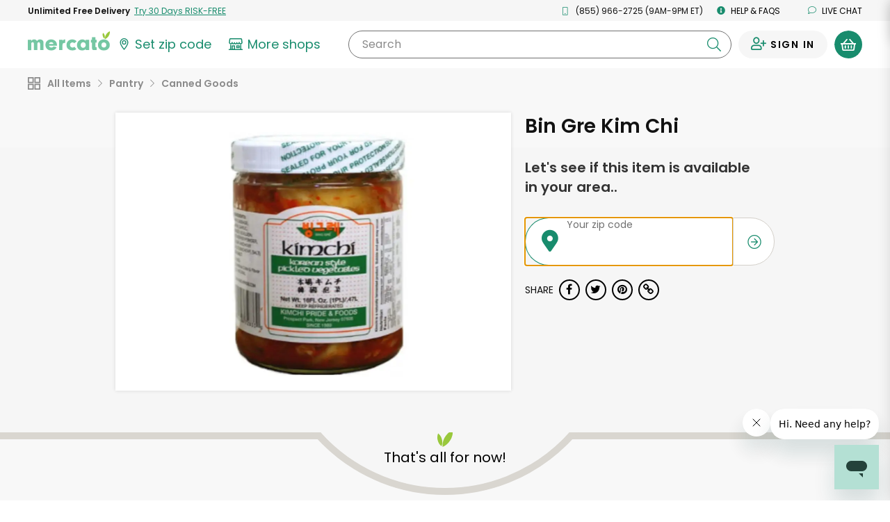

--- FILE ---
content_type: text/html;charset=UTF-8
request_url: https://www.mercato.com/item/bin-gre-kim-chi/118838
body_size: 33080
content:
<!DOCTYPE html>
<html lang="en">
<head>
<link rel="preload" href="https://dye1fo42o13sl.cloudfront.net/static/builds/20260121013323_2d450fae/css/ProductDetails.css" as="style">
<link rel="preload" href="https://dye1fo42o13sl.cloudfront.net/fonts/mercato-fontawesome27.woff2?33722410" as="font" crossorigin>
<link rel="preload" href="https://dye1fo42o13sl.cloudfront.net/static/builds/20260121013323_2d450fae/fonts/fontawesome-webfont.woff2?v=4.5.0" as="font" crossorigin>
<link rel="preload" href="https://fonts.gstatic.com/s/opensans/v17/mem8YaGs126MiZpBA-UFVZ0bf8pkAg.woff2" as="font" crossorigin>
<link rel="preload" href="https://fonts.gstatic.com/s/opensans/v17/mem5YaGs126MiZpBA-UN7rgOUuhpKKSTjw.woff2" as="font" crossorigin>
<link rel="preload" href="https://fonts.gstatic.com/s/opensans/v17/mem5YaGs126MiZpBA-UNirkOUuhpKKSTjw.woff2" as="font" crossorigin>
<link rel="preload" href="https://fonts.gstatic.com/s/opensans/v17/mem5YaGs126MiZpBA-UN_r8OUuhpKKSTjw.woff2" as="font" crossorigin>
<link rel="preload" href="https://fonts.gstatic.com/s/opensans/v17/mem6YaGs126MiZpBA-UFUK0Zdc1GAK6b.woff2" as="font" crossorigin>
<link rel="preload" href="https://ajax.googleapis.com/ajax/libs/webfont/1.4.7/webfont.js" as="script">
<link rel="preload" href="https://dye1fo42o13sl.cloudfront.net/static/builds/20260121013323_2d450fae/scripts-built/lib/require.js" as="script">
<link rel="preload" href="https://dye1fo42o13sl.cloudfront.net/static/builds/20260121013323_2d450fae/scripts-built/common.js" as="script">
<link rel="preload" href="https://dye1fo42o13sl.cloudfront.net/static/builds/20260121013323_2d450fae/scripts-built/page/consumer/StoreHome.js" as="script">
<link rel="preconnect" href="https://chat.freshdesk.com" crossorigin>
<link rel="preconnect" href="https://dop9av6nvryqq.cloudfront.net" crossorigin>
<link rel="preconnect" href="https://d36mpcpuzc4ztk.cloudfront.net" crossorigin>
<link rel="preconnect" href="https://fonts.gstatic.com" crossorigin>
<link rel="preconnect" href="https://ads.yahoo.com" crossorigin>
<link rel="preconnect" href="https://d.adroll.com" crossorigin>
<link rel="preconnect" href="https://ssl.google-analytics.com" crossorigin>
<script>function utmx_section(){}function utmx(){}(function(){var
k='186669092-35',d=document,l=d.location,c=d.cookie;if(l.search.indexOf('utm_expid='+k)>0)return;function f(n){if(c){var i=c.indexOf(n+'=');if(i>-1){var j=c.indexOf(';',i);return escape(c.substring(i+n.length+1,j<0?c.length:j))}}}var x=f('__utmx'),xx=f('__utmxx'),h=l.hash;d.write('<sc'+'ript src="'+'http'+(l.protocol=='https:'?'s://ssl':'://www')+'.google-analytics.com/ga_exp.js?'+'utmxkey='+k+'&utmx='+(x?x:'')+'&utmxx='+(xx?xx:'')+'&utmxtime='+new Date().valueOf()+(h?'&utmxhash='+escape(h.substr(1)):'')+'" type="text/javascript" charset="utf-8"><\/sc'+'ript>')})();</script><script>utmx('url','A/B');</script>

<title translate="no">Buy Bin Gre Kim Chi Online | Mercato</title>
<meta translate="no" name="DESCRIPTION" content="Searching for Bin Gre Kim Chi? Order online from Mercato now for home delivery. Satisfaction guaranteed!"/>
<meta name="ROBOTS" content="INDEX, FOLLOW"/>
<meta translate="no" property="og:title" content="Buy Bin Gre Kim Chi Online | Mercato"/>
<meta property="og:url" content="/item/bin-gre-kim-chi/118838?ajax&amp;#61;true"/>
<meta property="og:image" content="https://d2sg5tibg946xl.cloudfront.net/[base64]"/>
<meta translate="no" property="og:description" content="Searching for Bin Gre Kim Chi? Order online from Mercato now for home delivery. Satisfaction guaranteed!"/>
<meta property="og:type" content="website"/>
<meta charset="UTF-8"/>
<meta http-equiv="Content-Type" content="text/html; charset=utf-8"/>
<meta name="viewport" content="width=device-width, initial-scale=1, maximum-scale=1, user-scalable=no">
<base href="https://www.mercato.com"/>
<link rel="canonical" href="https://www.mercato.com/item/bin-gre-kim-chi/118838"/>
<link rel="apple-touch-icon" sizes="57x57" href="https://dye1fo42o13sl.cloudfront.net/favicons/V2/57x57.png">
<link rel="apple-touch-icon" sizes="60x60" href="https://dye1fo42o13sl.cloudfront.net/favicons/V2/60x60.png">
<link rel="apple-touch-icon" sizes="72x72" href="https://dye1fo42o13sl.cloudfront.net/favicons/V2/72x72.png">
<link rel="apple-touch-icon" sizes="76x76" href="https://dye1fo42o13sl.cloudfront.net/favicons/V2/76x76.png">
<link rel="apple-touch-icon" sizes="114x114" href="https://dye1fo42o13sl.cloudfront.net/favicons/V2/114x114.png">
<link rel="apple-touch-icon" sizes="120x120" href="https://dye1fo42o13sl.cloudfront.net/favicons/V2/120x120.png">
<link rel="apple-touch-icon" sizes="144x144" href="https://dye1fo42o13sl.cloudfront.net/favicons/V2/144x144.png">
<link rel="apple-touch-icon" sizes="152x152" href="https://dye1fo42o13sl.cloudfront.net/favicons/V2/152x152.png">
<link rel="apple-touch-icon" sizes="180x180" href="https://dye1fo42o13sl.cloudfront.net/favicons/V2/180x180.png">
<link rel="icon" type="image/png" href="https://dye1fo42o13sl.cloudfront.net/favicons/V2/32x32.png" sizes="32x32">
<link rel="icon" type="image/png" href="https://dye1fo42o13sl.cloudfront.net/favicons/V2/192x192.png" sizes="192x192">
<link rel="icon" type="image/png" href="https://dye1fo42o13sl.cloudfront.net/favicons/V2/96x96.png" sizes="96x96">
<link rel="icon" type="image/png" href="https://dye1fo42o13sl.cloudfront.net/favicons/V2/16x16.png" sizes="16x16">
<link rel="manifest" href="https://dye1fo42o13sl.cloudfront.net/favicons/V2/manifestV2.json">
<link rel="shortcut icon" href="https://dye1fo42o13sl.cloudfront.net/favicons/V2/48x48.ico">
<meta name="msapplication-TileColor" content="#00a300">
<meta name="msapplication-TileImage" content="https://dye1fo42o13sl.cloudfront.net/favicons/V2/144x144.png">
<meta name="msapplication-config" content="https://dye1fo42o13sl.cloudfront.net/favicons/V2/browserconfigV2.xml">
<meta name="theme-color" content="#ffffff">
<script>window.mevent=function(type,options){params={}
if(type==='pageview'){params.url=window.location.toString();params.referrer=document.referrer;params.type='pageview';}else if(type==='custom'&&typeof options!=='undefined'){if(options.hasOwnProperty('category')){params.category=options.category;}if(options.hasOwnProperty('label')){params.label=options.label;}if(options.hasOwnProperty('action')){params.action=options.action;}params.type='custom';}var encodedString='';for(var prop in params){if(params.hasOwnProperty(prop)){if(encodedString.length>0){encodedString+='&';}encodedString+=encodeURIComponent(prop)+'='+encodeURIComponent(params[prop]);}}}
mevent('pageview');</script><script>if(!('IntersectionObserver'in window)||!('IntersectionObserverEntry'in window)||!('intersectionRatio'in window.IntersectionObserverEntry.prototype)){var script=document.createElement('script');script.src="https://dye1fo42o13sl.cloudfront.net/static/builds/20260121013323_2d450fae/scripts-built/lib/intersection-observer.js";document.head.appendChild(script);}</script>
<link rel="preload" href="https://dye1fo42o13sl.cloudfront.net/static/builds/20260121013323_2d450fae/scripts-built/lib/require.js" as="script">
<link rel="preload" href="https://dye1fo42o13sl.cloudfront.net/static/builds/20260121013323_2d450fae/scripts-built/common.js" as="script">
<link rel="preload" href="https://dye1fo42o13sl.cloudfront.net/static/builds/20260121013323_2d450fae/scripts-built/page/consumer/StoreHome.js" as="script">
<script>adroll_adv_id="CJCRJJOAPBBDBJBMR7MRZW";adroll_pix_id="3R55AEGQWNASPF6Q3PHUV5";(function(){var _onload=function(){if(document.readyState&&!/loaded|complete/.test(document.readyState)){setTimeout(_onload,10);return}if(!window.__adroll_loaded){__adroll_loaded=true;setTimeout(_onload,50);return}var scr=document.createElement("script");var host=(("https:"==document.location.protocol)?"https://s.adroll.com":"http://a.adroll.com");scr.setAttribute('async','true');scr.type="text/javascript";scr.src=host+"/j/roundtrip.js";((document.getElementsByTagName('head')||[null])[0]||document.getElementsByTagName('script')[0].parentNode).appendChild(scr);};if(window.addEventListener){window.addEventListener('load',_onload,false);}else{window.attachEvent('onload',_onload)}}());</script>
<link rel="stylesheet" type="text/css" href="https://dye1fo42o13sl.cloudfront.net/static/builds/20260121013323_2d450fae/css/ProductDetails.css"/>
<!--[if IE 9]>
  <link rel="stylesheet" type="text/css" href="internet_explorer9.responsive.css" media="screen" />
  <![endif]-->
<!--[if IE 8]>
  <link rel="stylesheet" type="text/css" href="internet_explorer8.responsive.css" media="screen" />
  <![endif]-->
<script></script>
<script>window.branchIOBannerShown=false;(function(b,r,a,n,c,h,_,s,d,k){if(!b[n]||!b[n]._q){for(;s<_.length;)c(h,_[s++]);d=r.createElement(a);d.async=1;d.src="https://cdn.branch.io/branch-latest.min.js";k=r.getElementsByTagName(a)[0];k.parentNode.insertBefore(d,k);b[n]=h}})(window,document,"script","branch",function(b,r){b[r]=function(){b._q.push([r,arguments])}},{_q:[],_v:1},"addListener applyCode autoAppIndex banner closeBanner closeJourney creditHistory credits data deepview deepviewCta first getCode init link logout redeem referrals removeListener sendSMS setBranchViewData setIdentity track validateCode trackCommerceEvent logEvent disableTracking getBrowserFingerprintId crossPlatformIds lastAttributedTouchData".split(" "),0);function shouldShowBranchIO(){var search=window.location.search;var pathname=window.location.pathname;if(pathname==='/checkout'&&search.indexOf('orderId=')>-1){return false;}return true;}if(shouldShowBranchIO()){branch.init('key_live_liL7hNRh8FTUO0iejnxJbgefDEn2mfaq',init);}function init(err,data){var listener=function(event,data){}
branch.addListener(listener);branch.addListener('willShowJourney',function(){window.branchIOBannerShown=true;});branch.addListener('didCloseJourney',function(){window.branchIOBannerShown=false;if(typeof window.PromoBannerUtil!=='undefined'){window.PromoBannerUtil.init();}});branch.addListener('didShowJourney',function(){if(typeof window.AccountsHeader!=='undefined'){window.AccountsHeader.setupFixedHeaderObserver();}})}</script>
<script>(function(w,d,s,l,i){w[l]=w[l]||[];w[l].push({'gtm.start':new Date().getTime(),event:'gtm.js'});var f=d.getElementsByTagName(s)[0],j=d.createElement(s),dl=l!='dataLayer'?'&l='+l:'';j.async=true;j.src='https://www.googletagmanager.com/gtm.js?id='+i+dl+'&gtm_auth=4T4xjgaL5rAAkd-8gPs8gw&gtm_preview=env-2&gtm_cookies_win=x';f.parentNode.insertBefore(j,f);})(window,document,'script','dataLayer','GTM-K4SN5TQ');</script>

<script async src="https://www.googletagmanager.com/gtag/js?id=UA-63346906-1"></script>
<script>window.dataLayer=window.dataLayer||[];function gtag(){dataLayer.push(arguments);}function readCookie(name){var nameEQ=encodeURIComponent(name)+"=";var ca=document.cookie.split(';');for(var i=0;i<ca.length;i++){var c=ca[i];while(c.charAt(0)===' ')c=c.substring(1,c.length);if(c.indexOf(nameEQ)===0)return decodeURIComponent(c.substring(nameEQ.length,c.length));}return null;}const cookiePostalCodeGA=readCookie('PostalCode');const geoPostalCodeGA=''.length?'':'';const isEstimatedZipGA=cookiePostalCodeGA?false:true;const isGreenAvailableGA='false';gtag('js',new Date());gtag('config','UA-63346906-1',{'optimize_id':'GTM-NWDMQ2J'});gtag('config','AW-940613672',{zip:cookiePostalCodeGA?cookiePostalCodeGA:geoPostalCodeGA,zip_type:isEstimatedZipGA?'estimate':'actual',subscription_availability:isGreenAvailableGA?'available':'unavailable',});</script>
<input type="hidden" id="js--ga-account" value="UA-63346906-1">
<input type="hidden" id="js--include-checkout-experiment" value="">
<script>(function(w,d,t,r,u){var f,n,i;w[u]=w[u]||[],f=function(){var o={ti:"26020993"};o.q=w[u],w[u]=new UET(o),w[u].push("pageLoad")},n=d.createElement(t),n.src=r,n.async=1,n.onload=n.onreadystatechange=function(){var s=this.readyState;s&&s!=="loaded"&&s!=="complete"||(f(),n.onload=n.onreadystatechange=null)},i=d.getElementsByTagName(t)[0],i.parentNode.insertBefore(n,i)})(window,document,"script","//bat.bing.com/bat.js","uetq");</script>
<script>window.BraintreeAuthKey="production_6mk6ckbz_pfcgd9767pkthkc7";</script><script>window.consoleLog=console.log;window.consoleDebug=console.debug;var debug=function(debugOn){if(!debugOn){console.log=function(){};console.debug=function(){};}else{console.log=window.consoleLog;console.debug=window.consoleDebug;}}
debug(false);</script></head>
<div id="MatchfireData" data-customer-id="" data-customer-status="Guest" data-customer-delivery-market="Not+available" data-customer-order-frequency="0+orders" data-purchase="" data-purchase-categories=""></div>
<body data-store-type="" data-store-name="" data-show-green-ads="true" data-show-free-product-ad='' data-store-product-id="" data-signedin="false" data-zipcode="" data-geo-zip="" class="rebrand-cart store-home--product-detail-canonical percentSizeProducts body--infinite-scroll preload grid store-categories overflow-visible store-home store-home--product-detail fixed-header   " data-modal-data-url="/item-modal" data-product-id="118838" data-product-name="Bin Gre Kim Chi">
<div class="relative">
<script type="application/ld+json">
{"image":"https://d2sg5tibg946xl.cloudfront.net/[base64]","@type":"Product","name":"Bin Gre Kim Chi","category":"Pantry \u003e Canned Goods","@context":"http://schema.org/"}</script><div class="mercato-spinner-modal" id="MercatoSpinnerModal" aria-label="Mercato is loading">
<div class="mercato-spinner">
<svg xmlns="http://www.w3.org/2000/svg" viewBox="0 0 70.61 116.83" tabindex="-1" aria-label="Please wait">
<defs>
<style>.mercato-spinner__1{fill:#75c7a3}.mercato-spinner__2{fill:#99c83c}</style>
</defs>
<g>
<g>
<path class="mercato-spinner__1" d="M70.21,83.89c0,18.49-15.53,32.94-35.24,32.94-20.25,0-35-14-35-33.62C0,63.37,14.45,49.46,35.24,49.46,55.49,49.46,70.21,63.91,70.21,83.89Zm-49.69-.68c0,9.18,5.94,15.53,14.58,15.53s14.45-6.21,14.45-15.12c0-10-5.4-15.93-14.31-15.93S20.52,73.9,20.52,83.21Z"/>
<path class="mercato-spinner__2 mercato-spinner__right" d="M63.67,28.25C58.09,37.61,50.19,44.34,42,47.58,41,38.85,43.13,28.7,48.71,19.33S62.19,3.23,70.36,0C71.41,8.72,69.25,18.88,63.67,28.25Z"/>
<path class="mercato-spinner__2 mercato-spinner__left" d="M40.15,25.83a31.41,31.41,0,0,1-1.14,20,31.43,31.43,0,0,1-10.49-17,31.35,31.35,0,0,1,1.13-20A31.5,31.5,0,0,1,40.15,25.83Z"/>
</g>
</g>
</svg></div>
</div><div id="mobileNav" class="mobileNav mobileNav--account">
<div class="mobileNav__top-flex">
<button type="button" class="menu-toggle">
<span class="line line-top"></span>
<span class="line line-middle"></span>
<span class="line line-bottom"></span>
</button>
<a href="/" class="mobileNav__logo">
<img src="https://dye1fo42o13sl.cloudfront.net/logos/04212021/SVGMercato/mercato-2color.svg" alt="Mercato"/></a>
</div>
<a href="https://www.mercato.com/customer/green" class="mobileNav__signInLink"><i class="ma ma-user-plus"></i> <span class="black">Sign In</span></a>
<hr>
<ul class="mobileNav__menu mobileNav__menu--account">
<li>
<a data-store-id="" href="/change-location" class=" ziplessmodal-trigger">
<img src="https://dye1fo42o13sl.cloudfront.net/mercato-map-marker.svg" alt="" class="">
<span class="js--current-postal-code black">Set zip code</span><span class="js--change-zip-button hidden">&nbsp;<span class="mobileNav__smallLink lowercase">change</span></span>
</a>
</li>
<li>
<button data-component="GreenSignUpModalTrigger" type="button" data-ga-source="Hamburger menu">
<img src="https://dye1fo42o13sl.cloudfront.net/logos/04212021/SVGMercato+Green/green-lettermark.svg" alt="" class="mobileNav__menu__green-icon">
UNLIMITED FREE DELIVERY - TRY GREEN
</button>
</li>
<li>
<a href="/store-results" class="">
<svg xmlns="http://www.w3.org/2000/svg" width="29.769" height="25.074" viewBox="0 0 29.769 25.074" class="siteHeader__shops-icon siteHeader__shops-icon--mobile-menu"><g transform="translate(-236.059 -473.695)"><path class="siteHeader__shops-icon__path" d="M243.281,486.673a4.085,4.085,0,0,0,2.788-1.126,3.533,3.533,0,0,0,2.583,1.126,3.574,3.574,0,0,0,2.466-.983,3.467,3.467,0,0,0,2.469.983,3.576,3.576,0,0,0,2.466-.983,3.466,3.466,0,0,0,2.469.983,3.532,3.532,0,0,0,2.576-1.119,4.026,4.026,0,0,0,5.781-.216,3.912,3.912,0,0,0,.96-3.139l-.727-6.3a2.541,2.541,0,0,0-2.494-2.205H242.555a2.464,2.464,0,0,0-2.495,2.213l-.725,6.28a4,4,0,0,0,.958,3.149A3.906,3.906,0,0,0,243.281,486.673Zm-1.088-10.526a.368.368,0,0,1,.362-.313h21.967a.41.41,0,0,1,.361.3l.727,6.3a1.737,1.737,0,0,1-.441,1.391,1.825,1.825,0,0,1-3.181-1.205,1.094,1.094,0,1,0-2.187,0v.435a1.374,1.374,0,0,1-2.749,0,1.093,1.093,0,1,0-2.187,0,1.374,1.374,0,0,1-2.748,0,1.094,1.094,0,0,0-2.188,0,1.374,1.374,0,0,1-2.748,0v-.435a1.094,1.094,0,0,0-2.188,0,1.79,1.79,0,0,1-1.809,1.809,1.964,1.964,0,0,1-1.359-.592,2.135,2.135,0,0,1-.356-1.417Z" transform="translate(-2.643)"/><path class="siteHeader__shops-icon__path" d="M264.685,557.268h-2v-9.192l-.458.115a3.983,3.983,0,0,1-1.023.134h-.707v8.942H249.569v-6.784a1.108,1.108,0,0,0-1.094-1.094h-4.742a1.109,1.109,0,0,0-1.094,1.094v6.784h-1.3v-8.942h-.707a3.723,3.723,0,0,1-1.011-.131l-.47-.135v9.208h-2a1.094,1.094,0,0,0,0,2.188h27.58a1.108,1.108,0,0,0,1.094-1.094A1.148,1.148,0,0,0,264.685,557.268Zm-17.3-5.69v5.255h-2.555v-5.255Z" transform="translate(0 -60.687)"/><path class="siteHeader__shops-icon__path" d="M323.172,555.292a1.108,1.108,0,0,0-1.094,1.094V560.3a1.108,1.108,0,0,0,1.094,1.093h5.178a1.108,1.108,0,0,0,1.094-1.093v-3.919a1.108,1.108,0,0,0-1.094-1.094Zm4.084,2.188v1.732h-2.99V557.48Z" transform="translate(-70.196 -66.588)"/></g></svg>
More shops
</a>
</li>
<li class="js--cs-phone-el ">
<a href="tel:+18559662725"><i class="ma ma-mobile"></i> (855) 966-2725 (9AM-9PM ET)</a>
</li>
<li class=""><a href="http://help.mercato.com" target="_blank"><i class="ma ma-info-circle"></i> Help &amp; FAQs</a></li>
<li class=""><button class="chat-toggle" type="button" disabled><i class="fa fa-comment-o"></i> Live chat</button></li>
</ul>
<img data-src="https://dye1fo42o13sl.cloudfront.net/home/compressed/illustration_leaves.png" src="" alt="Olive leaves" class="lazyload mobileNav__deco">
</div>
<header id="masthead" class="js--full-header rebranded-header siteHeader siteHeader--with-preheader siteHeader--search-scroll header-fixed " role="banner">
<div class="siteHeader__mobile-hidden rebrand-preheader js--preheader">
<div class="rebrand-preheader__flex">
<div class="rebrand-preheader__child rebrand-preheader__child--green-ad">
<button type="button" data-ga-source="Preheader link">
<span class="bold lang--cta">Unlimited Free Delivery</span>&nbsp;
<span class="rebrand-preheader__child--green-ad__link lang--cta">
<span data-display-style="inline" data-ga-source="Preheader link" data-component="GreenSignUpModalTrigger">
Try 30 Days RISK-FREE</span>
</span>
</button>
</div>
<div class="rebrand-preheader__child js--cs-phone-el ">
<i class="rebrand-preheader__icon ma ma-mobile"></i>
(855) 966-2725 (9AM-9PM ET)</a>
</div>
<div class="rebrand-preheader__child"><a href="http://help.mercato.com" class="lang--nav" target="_blank"><i class="rebrand-preheader__icon ma ma-info-circle"></i> Help &amp; FAQs</a></div>
<div class="rebrand-preheader__child"><a id="ChatToggle" href="" class="chat-toggle lang--nav"><i class="rebrand-preheader__icon ma ma-comment"></i> Live chat</a></div>
</div>
</div>
<div data-component="HeaderBanner"></div>
<div data-component="G2GPromoBannerWithModal" id="g2gPromoBanner"></div>
<div class="siteHeader__main">
<div class="siteHeader__main__inner siteHeader__main__top">
<div class="siteHeader__container siteHeader__container--with-height js--main-header">
<div class="siteHeader__left siteHeader__mobile-search-hidden">
<nav id="siteNav--sm" class="siteHeader__mobileNav" role="navigation">
<button id="menu-toggle" class="menu-toggle" aria-controls="mobileNav" aria-expanded="false" aria-label="Show/Hide Menu">
<span class="line line-top"></span>
<span class="line line-middle"></span>
<span class="line line-bottom"></span>
</button>
</nav>
<a href="/" class="siteHeader__logo" aria-label="Go to the Mercato home page">
<img src="https://dye1fo42o13sl.cloudfront.net/logos/04212021/SVGMercato/mercato-2color.svg" alt="Mercato"/></a>
<div class="siteHeader__departments-scroll-hidden siteHeader__zipWrapper">
<a href="/change-location" data-store-id="" class="siteHeader__scroll-hidden siteHeader__zipBtn
   siteHeader__zipBtn--zip-not-set ziplessmodal-trigger" aria-label="Set your zip code">
<svg class="siteHeader__zipIcon" xmlns="http://www.w3.org/2000/svg" width="21.169" height="29.721" viewBox="0 0 21.169 29.721">
<defs></defs>
<g transform="translate(0)">
<path class="siteHeader__zipIcond__path" d="M279.83,314.6a5.522,5.522,0,1,0,5.522-5.522A5.528,5.528,0,0,0,279.83,314.6Zm5.522,3.231a3.232,3.232,0,1,1,3.232-3.231A3.235,3.235,0,0,1,285.352,317.835Z" transform="translate(-274.767 -304.016)"/><path class="siteHeader__zipIcond__path" d="M262.279,280.928a10.6,10.6,0,0,0-10.585,10.588c0,7.463,9.643,18.1,10.053,18.551l.532.582.531-.582c.41-.449,10.053-11.088,10.053-18.551A10.6,10.6,0,0,0,262.279,280.928Zm0,2.37a8.215,8.215,0,0,1,8.213,8.218c0,2.32-1.189,5.393-3.533,9.132a61.318,61.318,0,0,1-4.683,6.406c-.9-1.086-2.243-2.77-3.569-4.711-3.039-4.444-4.645-8.19-4.645-10.831a8.225,8.225,0,0,1,8.215-8.215v-.72Z" transform="translate(-251.694 -280.928)"/>
</g>
</svg>
<span class="zipless-modal__zip nowrap js--header-zip-text lang--nav">
Set zip code
</span>
<span class="siteHeader__zipBtn__change js--no-postal-hidden siteHeader__mobile-hidden hidden">
<span class="siteHeader__mobile-hidden">&nbsp;</span>
<span class="underline siteHeader__mobile-hidden lang--label lang--nav">Change</span>
</span>
</a>
</div>
<div class="siteHeader__departments-block siteHeader__departments-block--shops">
<a href="/store-results" aria-label="View more shops">
<svg xmlns="http://www.w3.org/2000/svg" width="29.769" height="25.074" viewBox="0 0 29.769 25.074" class="siteHeader__shops-icon"><g transform="translate(-236.059 -473.695)"><path class="siteHeader__shops-icon__path" d="M243.281,486.673a4.085,4.085,0,0,0,2.788-1.126,3.533,3.533,0,0,0,2.583,1.126,3.574,3.574,0,0,0,2.466-.983,3.467,3.467,0,0,0,2.469.983,3.576,3.576,0,0,0,2.466-.983,3.466,3.466,0,0,0,2.469.983,3.532,3.532,0,0,0,2.576-1.119,4.026,4.026,0,0,0,5.781-.216,3.912,3.912,0,0,0,.96-3.139l-.727-6.3a2.541,2.541,0,0,0-2.494-2.205H242.555a2.464,2.464,0,0,0-2.495,2.213l-.725,6.28a4,4,0,0,0,.958,3.149A3.906,3.906,0,0,0,243.281,486.673Zm-1.088-10.526a.368.368,0,0,1,.362-.313h21.967a.41.41,0,0,1,.361.3l.727,6.3a1.737,1.737,0,0,1-.441,1.391,1.825,1.825,0,0,1-3.181-1.205,1.094,1.094,0,1,0-2.187,0v.435a1.374,1.374,0,0,1-2.749,0,1.093,1.093,0,1,0-2.187,0,1.374,1.374,0,0,1-2.748,0,1.094,1.094,0,0,0-2.188,0,1.374,1.374,0,0,1-2.748,0v-.435a1.094,1.094,0,0,0-2.188,0,1.79,1.79,0,0,1-1.809,1.809,1.964,1.964,0,0,1-1.359-.592,2.135,2.135,0,0,1-.356-1.417Z" transform="translate(-2.643)"/><path class="siteHeader__shops-icon__path" d="M264.685,557.268h-2v-9.192l-.458.115a3.983,3.983,0,0,1-1.023.134h-.707v8.942H249.569v-6.784a1.108,1.108,0,0,0-1.094-1.094h-4.742a1.109,1.109,0,0,0-1.094,1.094v6.784h-1.3v-8.942h-.707a3.723,3.723,0,0,1-1.011-.131l-.47-.135v9.208h-2a1.094,1.094,0,0,0,0,2.188h27.58a1.108,1.108,0,0,0,1.094-1.094A1.148,1.148,0,0,0,264.685,557.268Zm-17.3-5.69v5.255h-2.555v-5.255Z" transform="translate(0 -60.687)"/><path class="siteHeader__shops-icon__path" d="M323.172,555.292a1.108,1.108,0,0,0-1.094,1.094V560.3a1.108,1.108,0,0,0,1.094,1.093h5.178a1.108,1.108,0,0,0,1.094-1.093v-3.919a1.108,1.108,0,0,0-1.094-1.094Zm4.084,2.188v1.732h-2.99V557.48Z" transform="translate(-70.196 -66.588)"/></g></svg>
<span class="lang--label">More shops</span>
</a>
</div>
<div class="siteHeader__mobile-search-trigger-block">
<button type="button" class="js--mobile-search-trigger">
<i class="ma ma-search"></i>
<span>Search</span>
</button>
</div>
</div>
<div class="siteHeader__search-block siteHeader__scroll-visible">
<button class="siteHeader__search-block__x-button js--mobile-search-close-button" type="button"><i class="ma ma-times"></i></button>
<form novalidate class="siteHeader__search-wrapper js--header-search-form" action="/store-results">
<input class="siteHeader__search-wrapper__input js--header-search-input js--typeahead-input" aria-label="Search" name="kw0.11245352812362541" type="text" placeholder="" id="StoreResultsHeaderSearchInput" required value="">
<div class="siteHeader__search-wrapper__button-block">
<button class="siteHeader__search-wrapper__clear-button js--header-search-clear-button" aria-label="Clear search" type="button"><i class="ma ma-times"></i></button>
<button class="siteHeader__search-wrapper__submit-button js--header-search-submit-button" aria-label="Submit your search query" type="button"><i class="ma ma-search"></i></button>
</div>
<button class="siteHeader__search-wrapper__clear-button siteHeader__search-wrapper__clear-button--mobile js--header-search-clear-button" type="button"><i class="ma ma-times"></i></button>
<label for="StoreResultsHeaderSearchInput" class="siteHeader__search-wrapper__label siteHeader__search-wrapper__label--all">
Search<span class="notranslate"></span>
</label>
<div class="typeahead-results js--typeahead-container hidden"></div>
<script id="js--typeahead-result-template" type="x-handlebars-template">
	{{#each suggestions}}
		<button type="button" class="typeahead-results__result js--typeahead-suggestion" data-suggestion-text="{{searchTerm}}"><i class="ma ma-search"></i> {{{searchTermHtml}}}</button>
	{{/each}}
</script></form>
</div>
<div class="siteHeader__right">
<div class="siteHeader__user ">
<div class="siteHeader__user-flex">
<div class="siteHeader__signInDropdown">
<a aria-label="Sign in to your account" href="https://www.mercato.com/customer/green" class="siteHeader__signIn ">
<span class="ma ma-user-plus siteHeader__user-icon"></span>
<span class="siteHeader__signIn__name lang--button">
Sign in</span>
</a>
</div>
</div>
<button aria-label="View your shopping basket" class="siteHeader__cartButton cart-trigger js--cart-button  js--cart-button-header siteHeader__cartButton--empty" type="button">
<span class="siteHeader__cartButton__left">
<img height="17" src="https://dye1fo42o13sl.cloudfront.net/mercato-basket-icon.svg" alt="">
</span>
<span class="siteHeader__cartButton__right"><span class="cartButtonNumberOfItems siteHeader__cartButton__right__inner">0</span></span>
</button>
<div id="CartHint" class="cart-hint background-white hidden">
<button class="cart-hint-close btn-link" id="CartHintClose"><i class="fa fa-times-circle"></i></button>
Try to order as many of your items as possible from one store to keep delivery costs lower.
</div>
</div>
</div>
</div>
</div>
<div class="siteHeader__main__inner siteHeader__main__inner--selected-props">
<div class="siteHeader__main__inner--selected-props__inner">
<div class="flex-center siteHeader__selected-category-block siteHeader__selected-prop js--selected-category-block hidden">
<svg class="siteHeader__departments-icon siteHeader__departments-icon--selected" xmlns="http://www.w3.org/2000/svg" width="24.443" height="24.443" viewBox="0 0 24.443 24.443"><g transform="translate(-361 -212.856)"><path class="siteHeader__departments-icon__path" d="M56.87,297.934V304.8H50.006v-6.863H56.87m1.44-2.339H48.567a.9.9,0,0,0-.9.9v9.742a.9.9,0,0,0,.9.9h9.742a.9.9,0,0,0,.9-.9v-9.742a.9.9,0,0,0-.9-.9Z" transform="translate(313.333 -82.739)"/><path class="siteHeader__departments-icon__path" d="M56.87,369.627v6.863H50.006v-6.863H56.87m1.44-2.339H48.567a.9.9,0,0,0-.9.9v9.742a.9.9,0,0,0,.9.9h9.742a.9.9,0,0,0,.9-.9v-9.742a.9.9,0,0,0-.9-.9Z" transform="translate(313.333 -141.531)"/><path class="siteHeader__departments-icon__path" d="M128.563,297.934V304.8H121.7v-6.863h6.863M130,295.6H120.26a.9.9,0,0,0-.9.9v9.742a.9.9,0,0,0,.9.9H130a.9.9,0,0,0,.9-.9v-9.742a.9.9,0,0,0-.9-.9Z" transform="translate(254.541 -82.739)"/><path class="siteHeader__departments-icon__path" d="M128.563,369.627v6.863H121.7v-6.863h6.863m1.44-2.339H120.26a.9.9,0,0,0-.9.9v9.742a.9.9,0,0,0,.9.9H130a.9.9,0,0,0,.9-.9v-9.742a.9.9,0,0,0-.9-.9Z" transform="translate(254.541 -141.531)"/></g></svg>
<span class="js--selected-category-text"></span><button type="button" class="siteHeader__category-clear-button js--clear-category-button"><i class="ma ma-times"></i></button>
</div>
</div>
</div>
</div>
<div class="siteHeader__mobile-search-backdrop js--mobile-backdop"></div>
</header>
<div class="js--page-top-anchor"></div>
<div class="page-main">
<div>
<div class="store-aisle-subheader">
<div class="nav-aisle-list-wrapper nav-aisle-list-wrapper--breadcrumbs">
<div class="aisle-list-wrapper aisle-list-wrapper--breadcrumbs">
<a href="/store-results" data-product-category-id="" class=" aisle-link--breadcrumb aisle-link--home lang--category">
<svg class="nav-aisle-list__departments-icon" xmlns="http://www.w3.org/2000/svg" width="24.443" height="24.443" viewBox="0 0 24.443 24.443"><g transform="translate(-361 -212.856)"><path class="nav-aisle-list__departments-icon__path" d="M56.87,297.934V304.8H50.006v-6.863H56.87m1.44-2.339H48.567a.9.9,0,0,0-.9.9v9.742a.9.9,0,0,0,.9.9h9.742a.9.9,0,0,0,.9-.9v-9.742a.9.9,0,0,0-.9-.9Z" transform="translate(313.333 -82.739)"/><path class="nav-aisle-list__departments-icon__path" d="M56.87,369.627v6.863H50.006v-6.863H56.87m1.44-2.339H48.567a.9.9,0,0,0-.9.9v9.742a.9.9,0,0,0,.9.9h9.742a.9.9,0,0,0,.9-.9v-9.742a.9.9,0,0,0-.9-.9Z" transform="translate(313.333 -141.531)"/><path class="nav-aisle-list__departments-icon__path" d="M128.563,297.934V304.8H121.7v-6.863h6.863M130,295.6H120.26a.9.9,0,0,0-.9.9v9.742a.9.9,0,0,0,.9.9H130a.9.9,0,0,0,.9-.9v-9.742a.9.9,0,0,0-.9-.9Z" transform="translate(254.541 -82.739)"/><path class="nav-aisle-list__departments-icon__path" d="M128.563,369.627v6.863H121.7v-6.863h6.863m1.44-2.339H120.26a.9.9,0,0,0-.9.9v9.742a.9.9,0,0,0,.9.9H130a.9.9,0,0,0,.9-.9v-9.742a.9.9,0,0,0-.9-.9Z" transform="translate(254.541 -141.531)"/></g></svg>
<span>All Items</span>
</a>
<i class="ma ma-chevron-right nav-aisle-list__chevron "></i><a href="/store-results?productCategoryId=120" data-product-category-id="" class="hidden-xs  aisle-link--breadcrumb  lang--category">
<span>Pantry</span>
</a>
<i class="ma ma-chevron-right nav-aisle-list__chevron hidden-xs"></i><a href="/store-results?productCategoryId=123" data-product-category-id="" class=" aisle-link--breadcrumb  lang--category">
<span>Canned Goods</span>
</a>
</div>
</div>
</div></div>
<div>
<input type="hidden" id="cartJson" name="cartJson" value="{&quot;id&quot;:0,&quot;cartStoreList&quot;:[],&quot;numberOfStores&quot;:0,&quot;numberOfItems&quot;:0,&quot;numberOfStoresExcludingMinimumStores&quot;:0,&quot;numberOfItemsExcludingMinimumStores&quot;:0,&quot;isEmpty&quot;:true,&quot;itemTotal&quot;:&quot;$0.00&quot;,&quot;itemTotalWithSubtotalPromo&quot;:&quot;$0.00&quot;,&quot;hasDelivery&quot;:false,&quot;hasDeliveryTip&quot;:false,&quot;hasShipment&quot;:false,&quot;hasServiceFee&quot;:false,&quot;hasBottleDeposit&quot;:false,&quot;hasDeliveryExcludingMinimum&quot;:false,&quot;hasDeliveryTipExcludingMinimum&quot;:false,&quot;hasShipmentExcludingMinimum&quot;:false,&quot;hasServiceFeeExcludingMinimum&quot;:false,&quot;deliveryTip&quot;:&quot;$0.00&quot;,&quot;serviceFeeTotal&quot;:&quot;$0.00&quot;,&quot;showPromoAsteriskForSubtotal&quot;:false,&quot;total&quot;:&quot;$0.00&quot;,&quot;itemTotalExcludingMinimumStores&quot;:&quot;$0.00&quot;,&quot;bottleDeposit&quot;:&quot;$0.00&quot;,&quot;deliveryTipExcludingMinimumStores&quot;:&quot;$0.00&quot;,&quot;serviceFeeExcludingMinimumStores&quot;:&quot;$0.00&quot;,&quot;hasServiceFeeExcludingMinimumStores&quot;:false,&quot;totalExcludingMinimumStores&quot;:&quot;$0.00&quot;,&quot;totalMinimumMetAndFulfillmentsSet&quot;:&quot;$0.00&quot;,&quot;hasEstimatedPrice&quot;:false,&quot;startShoppingUrl&quot;:&quot;/store-results&quot;,&quot;showNextDeliveryTime&quot;:false,&quot;estimatedFulfillmentFeeSummary&quot;:{&quot;entries&quot;:[],&quot;storeIdToEntryMap&quot;:{},&quot;totalFee&quot;:0.00,&quot;tbd&quot;:false},&quot;actualFulfillmentFeeSummary&quot;:{&quot;entries&quot;:[],&quot;storeIdToEntryMap&quot;:{},&quot;totalFee&quot;:0.00,&quot;tbd&quot;:false},&quot;allStoresAboveMin&quot;:true,&quot;replacementEnabled&quot;:true,&quot;replacementOptionDisabled&quot;:false,&quot;replacementContactCustomer&quot;:false,&quot;ebtItemTotalExcludingMinimumStores&quot;:&quot;$0.00&quot;,&quot;isSnapCustomer&quot;:false,&quot;containsSnapItems&quot;:false,&quot;benefitsPrograms&quot;:[]}"/>
<div class="cart-flyout-modal-backdrop"></div>
<div data-checkout-url="https://www.mercato.com/checkout" class="cart-flyout-rebrand js--cart-flyout cart-flyout-rebrand--empty">
<div class="cart-flyout-rebrand__inner js--cart-flyout-content-visibility">
<div class="cart-flyout-rebrand__top clearfix">
<span class="cart-flyout-rebrand__top__title lang--other">My basket</span>
<button class="cart-flyout-rebrand__close-btn js--cart-button  js--cart-button-header lang--button" type="button">
<i class="ma ma-times"></i>
Close
</button>
</div>
<div class="cart-flyout-rebrand__content cart-flyout-rebrand__content--empty cart-flyout-rebrand__empty">
<button data-component="GreenSignUpModalTrigger" type="button" class="cart-announcement-green-wrapper" data-ga-source="Cart top">
<div class="cart-announcement cart-announcement--green">
<div>
<span class="nowrap lang--cta"><img data-src="https://dye1fo42o13sl.cloudfront.net/logos/04212021/SVGMercato+Green/green-wordmark.svg" width="66" alt="" class="lazyload"> Unlimited Free Delivery</span>
<span class="nowrap cart-announcement__green-break">
<span class="mercato-green__link mercato-green__link-padded lang--cta">Try 30 Days RISK-FREE</span>
</span>
</div>
</div>
</button>
<div class="cart-flyout-rebrand__empty-flex">
<div class="cart-flyout-rebrand__empty-top">
<span class="cart-flyout-rebrand__empty__top-text lang--cta">There's nothing in your shopping basket,</span><br class="hidden-xs"/>
<span class="cart-flyout-rebrand__empty__bottom-text lang--cta">but together we can change that!</span>
</div>
<div class="cart-flyout-rebrand__basket-image-wrapper">
<img src="https://dye1fo42o13sl.cloudfront.net/shopping-basket-large-gray.svg">
</div>
<a href="/store-results" class="mercato-button mercato-button--knockout mercato-button--knockout-green cart-trigger cart__start-shopping lang--button">Shop now!</a>
</div>
</div>
<div class="cart-flyout-rebrand__content  cart-flyout-rebrand__not-empty js--cart-flyout-content">
<button data-component="GreenSignUpModalTrigger" type="button" class="cart-announcement-green-wrapper" data-ga-source="Cart top">
<div class="cart-announcement cart-announcement--green">
<div>
<span class="nowrap lang--cta"><img data-src="https://dye1fo42o13sl.cloudfront.net/logos/04212021/SVGMercato+Green/green-wordmark.svg" width="66" alt="" class="lazyload"> Unlimited Free Delivery</span>
<span class="nowrap cart-announcement__green-break">
<span class="mercato-green__link mercato-green__link-padded lang--cta">Try 30 Days RISK-FREE</span>
</span>
</div>
</div>
</button>
<div class="js--cart-flyout-store-list cart-flyout-rebrand__content__store-list"></div>
<div class="cart-flyout-rebrand__disclaimer lang--disclaimer">* Estimated item price. Final price based on weight.</div>
<div id="js--cart-recommendations" class="cart-flyout-rebrand__recommendation-container js--recommendation-group" data-source="1"></div>
<div class="cart-flyout-rebrand__promo-box js--cart-rebrand-promo-block hidden">
<div class="cart-flyout-rebrand__promo-box__inner">Promo <span class="js--cart-rebrand-promo-block-message"></span></div><div class="cart-flyout-rebrand__promo-box__inner">Savings&nbsp;&nbsp;<span class="js--cart-rebrand-promo-block-amount"></span></div>
</div>
</div>
<button data-component="GreenSignUpModalTrigger" type="button" class="cart-flyout-rebrand__mercato-green-base" data-ga-source="Cart bottom">
<span class="cart-flyout-rebrand__mercato-green-base__inner">
<span class="cart-flyout-rebrand__mercato-green-base__text">
<div class="lang--cta"><span class="bold">Yes!</span> I want FREE DELIVERY</div>
<span class="mercato-green__link "><span class="lang--cta">Click here to get Mercato</span> <span class="notranslate">Green</span></span>
</span>
</span>
</button>
<div data-component="UpsellCartSavingsWrapper"></div>
<div class="cart-flyout-rebrand__bottom cart-flyout-rebrand__not-empty cart-flyout-rebrand__bottom--no-top-padding js--cart-flyout-button-wrapper" id="js--cart-flyout-button-wrapper"></div>
</div>
</div>
<input type="hidden" value='false' id="js--show-order-min-checkout-button">
<input type="hidden" value='false' id="js--in-order-min-checkout-button-test">
<form id="setCartItemForm" method="post" action="/set-cart-item"></form>
<script id="js--cart-flyout-totals-template" type="text/x-handlebars-template">
		<button 
			class="cart-flyout-rebrand__submit-button js--cart-flyout-continue" 
			{{#if isEmpty}}tabindex="-1"{{/if}}
		>
			<span class="hidden-xs lang--button">Proceed to checkout</span>
			<span class="hidden-sm hidden-md hidden-lg lang--button">Checkout</span>
			<span class="cart-flyout-rebrand__submit-button__total">{{money orderSubtotal}}</span>
		</button>
	</script>
<script id="minimum-warning-modal-template" type="text/x-handlebars-template">
	<div class="modal-dialog order-min-modal rebrand-modal__inner">
		<div class="rebrand-modal__top clearfix">
			<button type="button" class="rebrand-modal__close-button" data-dismiss="modal" aria-label="Close"><i class="ma ma-times-circle"></i></button>
		</div>
		<div class="order-min-modal__title">Almost there...</div>

		<div class="order-min-modal__store-list">
			{{#each storeMinimums}}
				<div class="order-min-modal__store">
					<div class="order-min-modal__store-image-block">
						<img src="{{image}}" class="order-min-modal__store-image">
					</div>
					<div class="order-min-modal__store-text">
						Add <span class="bold">{{amountNeeded}}</span> to reach the order minimum of {{orderMinimum}} for

						<a href="{{url}}" class="bold order-min-modal__store-name">{{storeName}}</a>
					</div>
				</div>
			{{/each}}
		</div>

		<div class="order-min-modal__buttons">
			<button data-dismiss="modal" aria-labe="close" class="mercato-button mercato-button--knockout mercato-button--knockout-green">Back to my basket</button>

			{{#if canContinue}} <a href="https://www.mercato.com/checkout" class="mercato-button mercato-button--green js--continue-to-checkout" target="_parent">Continue to checkout</a>{{/if}}
		</div>
	</div>
</script>
<script id="js--cart-flyout-item-template" type="text/x-handlebars-template">
	{{#each cartItems}}
		<div 
			class="cart-flyout-rebrand__item  {{#if specialInstructions}}cart-flyout-rebrand__item--instructions-open{{/if}} js--cart-flyout-item" 
			data-minimum-quantity="{{minimumQuantity}}" 
			data-maximum-quantity="{{maximumQuantity}}" 
			data-store-product-id="{{storeProductId}}" 
			data-product-id="{{productId}}" 
			data-store-id="{{storeId}}" 
			data-cart-item-id="{{id}}" 
			data-quantity-increment="{{quantityIncrement}}"
		>
			<div class="cart-flyout-rebrand__item__flex">
				<div class="cart-flyout-rebrand__item-image js--cart-item-image-block {{imageClasses}}" {{#unless imageClasses}}data-{{/unless}}style="background-image: url('{{productImageUrl}}');" {{#unless imageClasses}}data-{{/unless}}style-webp="background-image: url('{{productImageUrlWebp}}');">
					{{#if nationalShippingEnabled}}
						<span class="cart-flyout-rebrand__item-shipping-tag">
							<i class="fa fa-plane"></i>
						</span>
					{{/if}}
				</div>

				{{> itemDataTemplate}}

			</div>
		</div>
	{{/each}}
</script>
<script id="js--cart-flyout-item-data-template" type="text/x-handlebars-template">
	<div class="cart-flyout-rebrand__full-width js--cart-flyout-item-data-block">
			<div class="cart-flyout-rebrand__item__flex">
				<div class="cart-flyout-rebrand__item-data">

					<a href="{{url}}" class="cart-flyout-rebrand__item-name">
						<span id="js--cart-item-name{{id}}" class="notranslate">{{productName}}</span>{{#if hasPromoForSubtotal}}*{{/if}}
					</a>


					<div class="cart-flyout-rebrand__item-data__item-price-block">
						<div class="cart-flyout-rebrand__item-price {{#if discountView}}cart-flyout-rebrand__item-price--discount{{/if}}">
							{{unitPriceDisplay}}{{#if estimatedPrice}} *{{/if}}
						</div>
						{{#if discountView}}
							<div class="cart-flyout-rebrand__item__discount">
								<div class="cart-flyout-rebrand__item__discount-price">
									{{discountView.discountPriceDisplay.unit}}&nbsp;{{discountView.discountPriceDisplay.type}}
								</div>
							</div>
						{{/if}}
					</div>

					{{#if discountView}}
						<div class="cart-flyout-rebrand__item__discount-time lang--product-attribute">
							<i class="ma ma-clock"></i> <span class="js--discount-countdown js--cart-discount-countdown bold" data-enddatetime="{{discountView.endDateTime}}" data-time="{{discountView.endsIn}}"></span> <span class="bold">LEFT</span>
						</div>
					{{/if}}

					{{#if availableDate}}
						<div class="cart-flyout-rebrand__item__preorder-block lang--product-attribute {{#unless discountView}}cart-flyout-rebrand__item__preorder-block--margin-top{{/unless}}">
							This item will be available on {{availableDate}}
						</div>
					{{/if}}
					{{#if snapEligible}}
						<div>
							<div class="ebtEligibleItemLabel">
  <div class="ebtEligibleItemLabel__inner">SNAP</div>
</div></div>
					{{/if}}
				</div>
				<div class="cart-flyout-rebrand__item-price-block">
					<div class="cart-flyout-rebrand__item-price-block__price">
						{{totalPrice}}
					</div>
					<div class="cart-flyout-rebrand__quantity-block" id="FlyoutItemQuantityBlock{{storeId}}{{productId}}">
						<button 
							class="cart-reduce-quantity js--cart-rebrand-qty-button"
							aria-label="Decrease the quantity of {{productName}} in your cart"
						>
							<i class="fa fa-minus-circle"></i>
						</button>
						<div class="cart-flyout-rebrand__quantity {{#if quantityUnit}}cart-flyout-rebrand__quantity--weight-based{{/if}}"><span class="js--cart-item-quantity">{{quantity}}</span>{{#if quantityUnit}}&nbsp;{{/if}}{{quantityUnit}}</div>
						<button 
							class="cart-increase-quantity js--cart-rebrand-qty-button"
							aria-label="Add more {{productName}} to your cart"
						>
							<i class="fa fa-plus-circle"></i>
						</button>
					</div>
				</div>
			</div>

			<div class="cart-flyout-rebrand__notes-remove-wrapper">
				<form action="/set-item-note" method="post" class="js--cart-notes-form relative cart-flyout-rebrand__note-form" id="cart-notes-{{productId}}{{storeId}}">
					<div class="flex">
						<button 
							type="button" 
							class="js--cart-item-instructions-button cart-flyout-rebrand__item-instructions-button"
							aria-label="Add special instructions for {{productName}}"
						>
							<i class="ma ma-pencil"></i><span class="underline lang--label">Preferences</span>
						</button>
						<button 
							class="cart-flyout-rebrand__remove-button js--cart-remove-item" 
							type="button"
							aria-label="Remove {{productName}} from your cart"
						>
							<i class="ma ma-trash"></i><span class="underline lang--label">Remove</span>
						</button>
					</div>
					<div class="cart-flyout-rebrand__item-instructions-wrapper">
						<div class="cart-flyout-rebrand__textarea-wrapper">
							<textarea 
								maxlength="255" 
								name="message" 
								class="js--cart-item-instructions-textarea cart-flyout-rebrand__textarea"
								aria-label="Special instructions for {{productName}}"
							>{{specialInstructions}}</textarea>
							<button 
								class="cart-flyout-rebrand__notes-button js--notes-save-button" 
								type="button"
								aria-label="Save special instructions for {{productName}}"
							>
								<i class="fa fa-check"></i>
							</button>
							<i class="cart-flyout-rebrand__notes-spinner fa fa-spin fa-spinner"></i>
							<span class="cart-flyout-rebrand__notes-saved-message"><i class="fa fa-check"></i>Saved!</span>
						</div>
						<button 
							class="cart-flyout-rebrand__textarea-close js--cart-item-instructions-close"
							aria-label="Remove special instructions for {{productName}}"
						>
							<i class="ma ma-times"></i>
						</button>
					</div>
					<input type="hidden" name="storeId" value="{{storeId}}" />
					<input type="hidden" name="productId" value="{{productId}}" />
				</form>
			</div>
		</div>
</script>
<script id="js--cart-flyout-store-info-template" type="text/x-handlebars-template">
	<div class="cart-flyout-rebrand__store-info js--cart-flyout-store js--cart-flyout-store-{{storeId}}">
		{{numberOfItems}} <span class="lang--other">item{{#ifCond numberOfItems '>' 1}}s{{/ifCond}} from</span>
				<a href="{{url}}"
           data-store-id="{{storeId}}"
           data-store-name="{{storeName}}"
        >
          {{storeName}}
        </a>
			{{#if groupPlan}}
				&nbsp;<img src="https://dye1fo42o13sl.cloudfront.net/logos/04212021/SVGMercato+Green/green-wordmark.svg" alt="Included in Mercato Green" class="cart-flyout__mercato-green">
			{{/if}}
		<div class="cart-flyout-rebrand__store-info__totals">
			<span class="lang--label">Subtotal</span>: &#36;{{{money itemTotal}}}&nbsp;<span class="{{#unless showFee}}hidden{{/unless}}">|&nbsp;<span class="lang--label">{{{method}}}</span>: {{#if originalFeeTotal}}<span class="strike">{{originalFeeTotal}}</span> {{feeTotal}}{{else}}{{feeTotal}}{{/if}}</span>
		</div>
		<div id="js--order-min-msg-{{storeId}}" class="cart-flyout-rebrand__order-min-msg {{#ifCond orderMinimum '<=' itemTotal}}cart-flyout-rebrand__order-min-msg--hidden{{/ifCond}}">
			<div class="cart-flyout-rebrand__order-min-msg__inner">
				<i class="ma ma-exclamation-circle-knockout"></i>&nbsp;Add <span class="cart-flyout-rebrand__order-min-msg__add">&#36;{{money minNotMetTotal}}</span> to reach the order minimum of <span class='order-min-value'>&#36;{{money orderMinimum}}</span>
			</div>
		</div>

		{{#unless showOrderMinWarning}}
			{{#if showSubscriptionMinWarning}}
				<div id="js--subscription-min-msg-{{storeId}}" class="cart-flyout-rebrand__order-min-msg ">
					<div class="cart-flyout-rebrand__order-min-msg__inner">
						<i class="ma ma-exclamation-circle-knockout"></i>&nbsp;Add <span class="cart-flyout-rebrand__order-min-msg__add">&#36;{{money subscriptionMinNotMetTotal}}</span> for <span class="bold">{{subscriptionDiscountMessage}}</span></span>
					</div>
				</div>
			{{/if}}
		{{/unless}}
	</div>
</script>
<script id="js--cart-flyout-store-template" type="text/x-handlebars-template">
	{{#each cartStoreList}}
		<div class="cart-flyout-rebrand__store js--cart-flyout-store-block">
			{{> storeInfoTemplate}}

			<div class="cart-flyout-rebrand__item-list js--cart-flyout-item-list-store-{{storeId}}">
				{{> itemsTemplate}}
			</div>

		</div>
	{{/each}}
</script>
<div class="modal minimum-warning-modal fade rebrand-modal" id="min-warning-modal" tabindex="-1" role="dialog" aria-labelledby="min-warning-modal" aria-hidden="true"></div>
<button id="MinModalToggle" class="hidden" data-toggle="modal" data-target="#min-warning-modal"></button>
<div class="modal fade" id="DiscountEndedModal" tabindex="-1">
<div class="modal-dialog" role="document">
<div class="modal-content">
<div class="modal-header clearfix">
<button type="button" class="close" data-dismiss="modal" aria-label="Close"><i class="fa fa-times-circle"></i></button>
</div>
<div class="modal-body text-center modal--error">
<div class="text-center"><img class="" height="100" src="https://dye1fo42o13sl.cloudfront.net/components/basket-blue.svg" alt=""/></div>
Looks like one or more deals has expired.
<div class="modal__instructions">
Please review the items in your basket before checking out.
</div>
<button data-dismiss="modal" aria-label="Close" class="btn btn-red modal__button">Close</button>
</div>
</div>
</div>
</div><div class="modal fade" id="MaxQuantityReachedModal" tabindex="-1">
<div class="modal-dialog" role="document">
<div class="modal-content">
<div class="modal-header clearfix">
<button type="button" class="close" data-dismiss="modal" aria-label="Close"><i class="fa fa-times-circle"></i></button>
</div>
<div class="modal-body text-center modal--error">
<span class="modal__title">Maximum quantity reached</span>
<div class="modal__instructions">
You have reached the maximum quantity for this product.
</div>
<hr/>
<button data-dismiss="modal" aria-label="Close" class="btn btn-green-pine modal__button">Close</button>
</div>
</div>
</div>
</div><div class="modal modal--full-screen fade" id="OldFrontendGreenSignupModal" tabindex="-1" role="dialog">
<div class="modal-content green-signup-modal green-signup-modal--wait js--green-signup-modal" data-zip-manually-set="false">
<div class="green-signup-modal__padder">
<div id="ScriptsLocation" data-frontend="https://dye1fo42o13sl.cloudfront.net/static/builds/20260121013323_2d450fae/frontend/public" data-scripts-built="https://dye1fo42o13sl.cloudfront.net/static/builds/20260121013323_2d450fae/scripts-built"></div>
<div class="green-signup-modal__header">
<div class="green-signup-modal__close-button-wrap">
<button type="button" class="green-signup-modal__close-button js--green-modal-close-button" data-dismiss="modal" data-modal-close aria-label="Close"><i class="ma ma-times-circle"></i></button>
</div>
<div class="green-signup-modal__header-text">
<div>
<picture class="js--green-modal-lazy-picture">
<source data-srcset="https://d2sg5tibg946xl.cloudfront.net/eyJidWNrZXQiOiJtZXJjYXRvLWltYWdlcyIsImVkaXRzIjp7InJlc2l6ZSI6eyJmaXQiOiJmaWxsIiwid2lkdGgiOjM4MiwiaGVpZ2h0Ijo2Nn0sIndlYnAiOnsicXVhbGl0eSI6OTB9fSwia2V5IjoibWVyY2F0b2dyZWVuLnN2ZyJ9" type="image/webp">
<source data-srcset="https://d2sg5tibg946xl.cloudfront.net/eyJidWNrZXQiOiJtZXJjYXRvLWltYWdlcyIsImVkaXRzIjp7InBuZyI6eyJxdWFsaXR5Ijo5MH0sInJlc2l6ZSI6eyJmaXQiOiJmaWxsIiwid2lkdGgiOjM4MiwiaGVpZ2h0Ijo2Nn19LCJrZXkiOiJtZXJjYXRvZ3JlZW4uc3ZnIn0=" type="image/png">
<img data-src="https://d2sg5tibg946xl.cloudfront.net/eyJidWNrZXQiOiJtZXJjYXRvLWltYWdlcyIsImVkaXRzIjp7InBuZyI6eyJxdWFsaXR5Ijo5MH0sInJlc2l6ZSI6eyJmaXQiOiJmaWxsIiwid2lkdGgiOjM4MiwiaGVpZ2h0Ijo2Nn19LCJrZXkiOiJtZXJjYXRvZ3JlZW4uc3ZnIn0=" width="172" alt="" class="green-signup-modal__logo js--green-modal-lazy-img">
</picture>
</div>
<div class="green-signup-modal__subheader"></div>
<div class="green-signup-modal__section green-signup-modal__find-zip green-signup-modal__logos green-signup-modal__header-text__inner ">
Get Unlimited FREE Delivery RISK-FREE for 30 Days!
</div>
</div>
<div class="green-signup-modal__wait green-signup-modal__section">
<i class="ma-spinner ma ma-spin green-signup-modal__spinner"></i>
</div>
<div class="green-signup-modal__zip-form-block green-signup-modal__find-zip green-signup-modal__section green-signup-modal__logos green-signup-modal__plans">
<div class="green-signup-modal__zip-form-block__text green-signup-modal__section green-signup-modal__find-zip green-signup-modal__desktop-only">
See which stores are available in your zip code
</div>
<div class="zipFinder__container">
<div class="text-center">
<form action="/customer/set-mercato-green-postal-code" method="POST" class="js--green-modal-zip-code-form green-signup-modal__zip-form" novalidate>
<div class="zipFinder__inputContainer relative">
<input id="GreenModalZipInput" class="js--green-modal-zip-input js--mask-zip input-with-shrinking-label input-with-clear-button zipFinder__inputContainer__input" required type="tel" name="postalCode" placeholder=" " data-default="" value="" maxlength="5" aria-required="true">
<label for="GreenModalZipInput">Your zip code</label>
<button data-target="#GreenModalZipInput" aria-label="Clear zip code" class="js--green-modal-clear-input clear-input-button" type="button">
<i class="ma ma-times"></i>
</button>
</div>
<button type="submit" value="Submit" class="js--green-modal-zip-submit-btn"></button>
</form>
<div class="green-signup-modal__zip-placeholder">Your zip code <span class="js--zip-text"></span> <button class="green-signup-modal__btn-link js--green-modal-zip-edit-btn">edit</button></div>
</div>
<div class="zipFinder__container__errors error-list" id="greenModalZipErrorContainer"><ul class="text-center"></ul></div>
<div class="zipFinder__unavailable js--green-modal-zip-unavailable animated bounceIn hidden">
Mercato Green is currently unavailable in <span class="js--green-modal-entered-zip">xxxxx</span>.
<div class="zipFinder__unavailable__small">Please try another zip code.</div>
</div>
<div class="green-signup-modal__zip-form-block__text green-signup-modal__section green-signup-modal__find-zip green-signup-modal__mobile-only js--green-modal-hidden-unavailable">
See which stores are available<br/> in your zip code
</div>
<div class="green-signup-modal__section green-signup-modal__logos js--green-modal-hidden-unavailable">
<div class="green-signup-modal__zip-logo-block">
<div class="green-signup-modal__zip-logo-list animated bounceIn js--green-modal-logo-container-parent">
<div class="green-signup-modal__zip-logo-list__title"><span class="nowrap"><span class="bold">Free delivery</span> in your area</span><br/><span class="nowrap"> from up to <span class="js--green-modal-in-network-store-count"></span>!</span></div>
<button class="scroll-button-rebrand
								scroll-button-rebrand--next
								js--scroll-button-logos
								js--scroll-button-logos--right">
<i class="ma ma-chevron-right"></i>
</button>
<button class="scroll-button-rebrand
								scroll-button-rebrand--prev
								js--scroll-button-logos
								js--scroll-button-logos--left">
<i class="ma ma-chevron-left"></i>
</button>
<div class="green-signup-modal__zip-logo-list__inner js--green-modal-logo-container js--green-modal-logo-container-in-network">
</div>
</div>
<div class="js--green-modal-out-of-network-section">
<div class="green-signup-modal__plus-text">Plus...</div>
<div class="green-signup-modal__zip-logo-list animated bounceIn js--green-modal-logo-container-parent">
<div class="green-signup-modal__zip-logo-list__title"><span class="nowrap"><span class="bold">Discounted delivery</span> in your area</span><br/><span class="nowrap"> from up to <span class="js--green-modal-out-of-network-store-count"></span>!</span></div>
<button class="scroll-button-rebrand
									scroll-button-rebrand--next
									js--scroll-button-logos
									js--scroll-button-logos--right">
<i class="ma ma-chevron-right"></i>
</button>
<button class="scroll-button-rebrand
									scroll-button-rebrand--prev
									js--scroll-button-logos
									js--scroll-button-logos--left">
<i class="ma ma-chevron-left"></i>
</button>
<div class="green-signup-modal__zip-logo-list__inner js--green-modal-logo-container js--green-modal-logo-container-out-of-network">
</div>
</div>
</div>
</div>
<div class="green-signup-modal__button-block js--green-modal-get-started-button-block">
<button class="mercato-button mercato-button--green-pine js--green-modal-get-started green-signup-modal__full-mobile-button">Get started</button>
</div>
</div>
</div>
<div class="mg-plans mg-plans-page js--plans-container green-signup-modal__section green-signup-modal__plans"></div>
<div class="green-signup-modal__section green-signup-modal__plans green-signup-modal__promo-block">
<div class="green__promo-block js--green-promo-section hidden ">
<div class="text-center">
<button class="green__promo-link js--green-promo-toggle" type="button">Add promo code</button>
</div>
<form class="promo-code-block js--green-promo-form" action="/set-promo" method="POST">
<div class="js--promo-code-block-errors"></div>
<div class="promo-code-block__normal">
<div class="promo-code-block__inner">
<div class="input-block">
<div class="input-placeholder-block">
<input id="green-promo-input" class="input input-placeholder-block__input js--green-promo-input" required name="promoCode" type="text" value="">
<label for="green-promo-input" class="input-placeholder-block__placeholder">PROMO</label>
</div>
<button type="button" class="button button--link js--green-promo-submit-button">
<div class="button-body">
Apply
<div class="spinner"></div>
</div>
</button>
<div class="promo-code-block__spinner js--green-promo-spinner hidden">
<i class="ma ma-spinner ma-spin"></i>
</div>
</div>
</div>
<div class="js--promo-code-block-success">
</div>
</div>
<div class="promo-code-block__age">
<div class="promo-code-block__age__label">Enter your date of birth</div>
<div class="relative">
<div class="relative">
<div class="input-block">
<div class="input-placeholder-block">
<input id="js--GreenAgeInput" class="input input-placeholder-block__input" required type="text" value="">
<label for="js--GreenAgeInput" class="input-placeholder-block__placeholder">Date of birth</label>
</div>
</div>
<button type="button" class="button button--link js--green-promo-age-submit-btn">
<div class="button-body">
Apply
</div>
</button>
</div>
<button type="button" class="button promo-code-block__button--outside button--link js--green-promo-age-cancel-button">
<div class="button-body">
Cancel
</div>
</button>
</div>
</div>
</form>
</div>
</div>
<div class="text-center green-signup-modal__section green-signup-modal__plans">
<div class="green-signup-modal__charge-to-block js--green-modal-preselected-payment">Charge to your card ending in <span class="js--green-modal-last-4"></span>. <button class="green-signup-modal__btn-link js--green-modal-change-payment-btn" type="button">change</button></div>
<div class="green-benefits">
<div class="green-benefits__benefit">
<div class="green-benefits__icon">
<img data-src="https://dye1fo42o13sl.cloudfront.net/icon-mercatogreen-bicycle@2x.png" width="50" class="js--green-modal-lazy-img">
</div>
<div>
<div class="bold">Free delivery</div>
on orders over <span class="js--green-modal-sub-min"></span>
</div>
</div>
<div class="green-benefits__benefit">
<div class="green-benefits__icon">
<img class="js--green-modal-lazy-img" data-src="https://dye1fo42o13sl.cloudfront.net/icon-mercatogreen-clock@2x.png" width="34">
</div>
<div>
<div class="bold">Same day delivery</div>
as soon as one hour
</div>
</div>
</div>
</div>
</div>
<div class="text-center green-signup-modal__section green-signup-modal__new-payment green-signup-modal__existing-payment">
<div class="green-signup-modal__page-label">Your payment information</div>
<div class="green-signup-modal__subheader-text"></div>
<script type="text/x-handlebars-template" id="GreenModalPaymentOptionTemplate">
				{{#each paymentOptions}}
					<div class="mercato-radio mercato-radio--align-center plan-payment-section__radio-block inline-block">
						<input type="radio" class="js--green-modal-payment-radio" data-last-4="{{last4}}" name="billingInformationId" value="{{id}}" id="CCRadio{{id}}" {{#if selected}}checked{{/if}} />
						<label for="CCRadio{{id}}" class=""><span class="mercato-radio__element"></span>
							<div class="plan-payment-section__cc-info regular">
								<img class="plan-payment-section__cc-img" src="{{logoUrl}}" alt="" title="" style="">
								<span class="plan-payment-section__dots align-middle hidden-xs">&middot;&middot;&middot;&middot;&middot;&middot;&middot;&middot;&middot;&middot;&middot;&middot;</span><span class="align-middle">{{last4}}</span>
								&nbsp;&nbsp;&nbsp;&nbsp;<span class="plan-payment-section__exp"><span class="">exp {{exp}}</span></span>
							</div>
						</label>
					</div>
				{{/each}}
			</script>
<form class="green-signup-modal__new-payment-form js--green-modal-new-payment-form" method="post" action="" data-new-payment-action="/customer/edit-payment-info">
<div id="greenModalPaymentErrorContainer" class="js--green-modal-payment-errors"></div>
<div class="plan-payment-section green-signup-modal__section green-signup-modal__existing-payment">
<div class="js--green-modal-payment-option-list"></div>
<button class="green-signup-modal__link js--green-modal-add-new-payment text-center" type="button">Add a new payment method <i class="ma ma-arrow-circle-right"></i></button>
</div>
<input type="hidden" class="js--green-modal-purchase-service-id" name="serviceId" value="">
<input type="hidden" class="js--green-modal-purchase-plan-id" name="planId" value="">
<input type="hidden" class="js--green-modal-purchase-zip-input" name="zip" value="">
<div class="green-signup-modal__section green-signup-modal__new-payment js--green-modal-new-payment-area">
<input type="hidden" name="country" value="US">
<div class="green-signup-modal__input-block relative">
<input maxlength="40" type="text" class="green-signup-modal__text-input js--modal-new-payment-input" name="name" id="greenModalPaymentNameInput" value="" aria-label="Name (as it appears on your card)">
<label for="greenModalCreditCardNumber" class="green-signup-modal__text-input-label">Name (as it appears on your card)</label>
</div>
<div class="green-signup-modal__input-block green-signup-modal__input-block--with-icon relative">
<input type="tel" id="greenModalCreditCardNumber" name="cardAccountNumber" placeholder=" " class="js--modal-new-payment-input green-signup-modal__text-input js--green-modal-cc-input">
<label for="greenModalCreditCardNumber" class="green-signup-modal__text-input-label ">Credit card number</label>
<i class="ma ma-lock before-icon__lock"></i>
</div>
<div class="green-signup-modal__flex-inputs-center">
<div class="green-signup-modal__flex-inputs">
<div class="green-signup-modal__input-block relative">
<input type="text" id="greenModalExpirationDateInput" name="cardExpiration" placeholder="MM/YY" class="js--modal-new-payment-input green-signup-modal__text-input js--green-modal-expiration-input">
<label for="greenModalExpirationDateInput" class="green-signup-modal__text-input-label ">Expiration date</label>
</div>
<div class="green-signup-modal__input-block relative">
<input type="tel" id="greenModalCVV" name="cardCVV" placeholder=" " class="js--modal-new-payment-input green-signup-modal__text-input js--green-modal-cvv-input">
<label for="greenModalCVV" class="green-signup-modal__text-input-label">CVV</label>
</div>
<div class="green-signup-modal__input-block relative">
<input type="tel" id="greenModalCreditCardZip" name="postalCode" placeholder=" " class="js--modal-new-payment-input green-signup-modal__text-input js--green-modal-payment-zip-input">
<label for="greenModalCreditCardZip" class="green-signup-modal__text-input-label ">Zip code</label>
</div>
</div>
</div>
</div>
</form>
<div class="green-signup-modal__description">
<div class="green-signup-modal__description-cost"></div>
<div>Cancel within 30 days for a full refund.</div>
</div>
<div class="green-signup-modal__button-block">
<button type="button" class="mercato-button mercato-button--knockout mercato-button--knockout-green js--green-modal-back-button js--green-modal-payment-back-button">Back</button>
<button type="button" class="mercato-button mercato-button--green-pine js--green-modal-select-payment-button green-signup-modal__select-payment-button mercato-button--animated-submit">Update payment option<div class="mercato-button--animated-submit__spinner"><i class="ma ma-spinner ma-spin"></i></div></button>
<button type="button" class="mercato-button mercato-button--green-pine mercato-button--animated-submit js--green-modal-start-membership-button green-signup-modal__sign-in-button green-signup-modal__payment-start-membership-button">Start membership<div class="mercato-button--animated-submit__spinner"><i class="ma ma-spinner ma-spin"></i></div></button>
</div>
<div class="green-signup-modal__disclaimer">
By signing up you agree to the subscription, payment and other <a href="/terms" target="_blank">terms and conditions</a>. Your annual membership will be charged to this card or to your updated primary payment method if you change your payment information.
</div>
</div>
<div class="text-center green-signup-modal__section green-signup-modal__sign-in green-signup-modal__new-user">
<form class="green-signup-modal__sign-in-form js--green-new-user-form green-signup-modal__section green-signup-modal__new-user" method="post" action="https://www.mercato.com/customer/registration/submit">
<div class="green-signup-modal__page-label">Your account info</div>
<div class="green-signup-modal__new-customer-block green-signup-modal__section green-signup-modal__new-user" style="margin-bottom: 0">
Already a customer? <button type="button" class="mercato-button mercato-button--link underline js--green-modal-sign-in-toggle">Sign in</button>
</div>
<div class="green-signup-modal__social-buttons">
<button type="button" class="mercato-button--animated-submit mercato-button fb-sign-in mercato-button--knockout mercato-button--knockout-green js--fb-sign-in mobile-margin-bottom-10">
<span>Continue with Facebook</span>
<div class="mercato-button--animated-submit__spinner"><i class="ma ma-spinner ma-spin"></i></div>
</button>
<button type="button" class="mercato-button--animated-submit mercato-button google-sign-in mercato-button--knockout mercato-button--knockout-green js--google-sign-in">
<img data-src="https://dye1fo42o13sl.cloudfront.net/social-icons/google-logo-icon.png" width="25" class="pull-left js--green-modal-lazy-img"/>
<span>Continue with Google</span>
<div class="mercato-button--animated-submit__spinner"><i class="ma ma-spinner ma-spin"></i></div>
</button>
</div>
<div class="text-center sign-in-or-spacer">
<span></span>
<div class="sign-in-or-spacer-text">OR</div>
<span></span>
</div>
<div id="greenModalNewUserErrorContainer"></div>
<div class="green-signup-modal__input-block relative">
<input type="text" id="newUserFirstName" name="firstName" placeholder=" " class="green-signup-modal__text-input">
<label for="newUserFirstName" class="green-signup-modal__text-input-label">First name</label>
</div>
<div class="green-signup-modal__input-block relative">
<input type="text" id="newUserLastName" name="lastName" placeholder=" " class="green-signup-modal__text-input">
<label for="newUserLastName" class="green-signup-modal__text-input-label">Last name</label>
</div>
<div class="green-signup-modal__input-block relative">
<input autocomplete="email" type="text" id="newUserEmailAddress" name="emailAddress" placeholder=" " class="green-signup-modal__text-input">
<label for="newUserEmailAddress" class="green-signup-modal__text-input-label">Email address</label>
</div>
<div class="green-signup-modal__input-block relative">
<input type="password" id="newUserPasswordInput" name="password" placeholder=" " class="green-signup-modal__text-input">
<label for="newUserPasswordInput" class="green-signup-modal__text-input-label">Password<div class="password-tooltip">
<i class="fa fa-question-circle tooltip--wide" data-toggle="tooltip" data-placement="bottom" data-html="true" title="Password must be at least 8 characters in length.</br>Password must include upper & lower case letters.</br>Password must include at least one number or special character.">
</i>
</div></label>
<div class="green-signup-modal__password-peek">
<input type="checkbox" id="newUserPasswordPeek" data-target="#newUserPasswordInput" name="showPassword" class="js--password-peek">
<label for="newUserPasswordPeek"></label>
</div>
</div>
<div class="" style="display:none">
<div class="green-signup-modal__email-optin-block">
<input type="checkbox" name="emailOptIn" value="true" id="green-modal__email-opt-in" class="green-modal__email-opt-in" hidden="" checked />
<label for="green-modal__email-opt-in">Yes, send me updates and news from Mercato</label>
</div>
</div>
<div class="" style="display:none">
<div class="green-signup-modal__text-optin-block">
<input type="checkbox" name="textOptIn" value="true" id="green-modal__text-opt-in" class="green-modal__text-opt-in" hidden="" checked />
<label for="green-modal__text-opt-in">Can we text you about your order?</label>
</div>
</div>
<input type="hidden" name="simp" value="true">
<input type="hidden" name="mercatoGreenSignup" value="true">
</form>
<form class="green-signup-modal__sign-in-form js--green-sign-in-form green-signup-modal__section green-signup-modal__sign-in" method="post" action="https://www.mercato.com/customer/sign-in/submit" data-green-url="/customer/green">
<div class="green-signup-modal__page-label">Welcome back!</div>
<div class="green-signup-modal__new-customer-block green-signup-modal__section green-signup-modal__new-user">
Already a customer? <button type="button" class="mercato-button mercato-button--link underline js--green-modal-sign-in-toggle">Sign in</button>
</div>
<div class="green-signup-modal__social-buttons">
<button type="button" class="mercato-button--animated-submit mercato-button fb-sign-in mercato-button--knockout mercato-button--knockout-green js--fb-sign-in mobile-margin-bottom-10">
<span>Continue with Facebook</span>
<div class="mercato-button--animated-submit__spinner"><i class="ma ma-spinner ma-spin"></i></div>
</button>
<button type="button" class="mercato-button--animated-submit mercato-button google-sign-in mercato-button--knockout mercato-button--knockout-green js--google-sign-in">
<img data-src="https://dye1fo42o13sl.cloudfront.net/social-icons/google-logo-icon.png" width="25" class="pull-left js--green-modal-lazy-img"/>
<span>Continue with Google</span>
<div class="mercato-button--animated-submit__spinner"><i class="ma ma-spinner ma-spin"></i></div>
</button>
</div>
<div class="text-center sign-in-or-spacer">
<span></span>
<div class="sign-in-or-spacer-text">OR</div>
<span></span>
</div>
<div id="greenModalSignInErrorContainer"></div>
<div class="green-signup-modal__input-block relative">
<input autocomplete="email" type="text" id="signinEmailAddress" name="email" placeholder=" " class="green-signup-modal__text-input">
<label for="signinEmailAddress" class="green-signup-modal__text-input-label">Email address</label>
</div>
<div class="green-signup-modal__input-block relative">
<input type="password" id="signinPasswordInput" name="password" placeholder=" " class="green-signup-modal__text-input">
<label for="signinPasswordInput" class="green-signup-modal__text-input-label">Password</label>
<div class="green-signup-modal__password-peek">
<input type="checkbox" id="signinPasswordPeek" data-target="#signinPasswordInput" name="showPassword" class="js--password-peek">
<label for="signinPasswordPeek"></label>
</div>
</div>
</form>
<div class="green-signup-modal__new-customer-block green-signup-modal__section green-signup-modal__sign-in">
New to Mercato? <button type="button" class="mercato-button mercato-button--link underline js--green-modal-new-user-toggle">Create an account</button>
</div>
<div class="green-signup-modal__button-block">
<button type="button" class="mercato-button mercato-button--knockout mercato-button--knockout-green js--green-modal-back-button">Back</button>
<button type="button" class="mercato-button mercato-button--green-pine mercato-button--animated-submit green-signup-modal__sign-in-button js--green-modal-sign-in-button green-signup-modal__section green-signup-modal__sign-in">Sign in<div class="mercato-button--animated-submit__spinner"><i class="ma ma-spinner ma-spin"></i></div></button>
<button type="button" class="mercato-button mercato-button--green-pine mercato-button--animated-submit green-signup-modal__sign-in-button js--green-modal-new-user-button green-signup-modal__section green-signup-modal__new-user">Create account<div class="mercato-button--animated-submit__spinner"><i class="ma ma-spinner ma-spin"></i></div></button>
</div>
<div class="text-center terms-and-conditions-container terms-and-conditions-text" style="margin-top: 20px">
By signing up, or continuing with Facebook or Google, you agree to the Mercato <a href="/terms" class="terms-and-conditions-text-link">Terms of Service</a>
</div>
</div>
<div class="green-signup-modal__section green-signup-modal__success">
<div class="green-signup-modal__success-title">
<div>Welcome to&nbsp;</div><img data-src="https://d2sg5tibg946xl.cloudfront.net/eyJidWNrZXQiOiJtZXJjYXRvLWltYWdlcyIsImVkaXRzIjp7InBuZyI6eyJxdWFsaXR5Ijo5MH0sInJlc2l6ZSI6eyJmaXQiOiJmaWxsIiwid2lkdGgiOjM4MiwiaGVpZ2h0Ijo2Nn19LCJrZXkiOiJtZXJjYXRvZ3JlZW4uc3ZnIn0=" width="172" alt="" class="green-signup-modal__logo-success js--green-modal-lazy-img">
</div>
<div class="green-signup-modal__success-inner">
<div class="relative green-signup-modal__success-iamge-block">
<picture style="width:410px;" class="js--green-modal-lazy-picture">
<source data-srcset="https://dye1fo42o13sl.cloudfront.net/green-modal/store-card-blurV2@2x.webp" type="image/webp">
<source data-srcset="https://dye1fo42o13sl.cloudfront.net/green-modal/store-card-blurV2@2x.png" type="image/png">
<img data-src="https://dye1fo42o13sl.cloudfront.net/green-modal/store-card-blurV2@2x.png" width="410" class="js--green-modal-lazy-img"/>
</picture>
<img data-src="https://dye1fo42o13sl.cloudfront.net/green-modal/blue-arrow@2x.png" width="62" class="green-signup-modal__success-arrow js--green-modal-lazy-img"/>
</div>
<div class="green-signup-modal__success-text">
<div class="green-signup-modal__success-text-inner">
<div class="green-signup-modal__success-text__bold">
Ready to get started?
</div>
The <span class="italic">Green</span> logo<br>
indicates the stores<br>
that are included<br/>
in your plan
</div>
</div>
</div>
<button type="button" class="mercato-button mercato-button--green-pine green-signup-modal__full-mobile-button js--green-modal-close-button" data-dismiss="modal" data-modal-close aria-label="Start shopping!">Start shopping!</button>
</div>
</div>
</div>
<script type="text/x-handlebars-template" id="GreenModalLogoTemplate">
	<a href="{{storeHomeUrl}}" target="_blank" class="green-signup-modal__zip-logo-link js--green-modal-logo js--logo-scroll-tile">
		<img src="{{imageUrl}}" alt="{{name}}" height="126" width="126" class="green-signup-modal__zip-logo">
	</a>
</script>
<script type="text/x-handlebars-template" id="GreenModalPlanLogoTemplate">
	<a href="{{storeHomeUrl}}" target="_blank" class="plan-tile__logo-link">
		<img class="plan-tile__logo" src="{{imageUrl}}" alt="" />
	</a>
</script>
<script type="text/x-handlebars-template" id="PlanTemplate">
	{{#each services}}
		<div class="js--green-modal-plan-tile js--green-modal-plan-tile-{{serviceId}} plan-tile {{#ifCond name '===' 'City'}}plan-tile--top-yellow{{/ifCond}} {{#if single}}plan-tile--single{{/if}} {{#if mobileVisible}}plan-tile--mobile-visible {{/if}}
			{{#if plans.[0].dollarPromo}}
				{{#ifCond name '===' 'Neighborhood'}}
					plan-tile--promo
				{{/ifCond}}
			{{/if}}
		">
			{{#if plans.[0].dollarPromo}}
				{{#ifCond name '===' 'Neighborhood'}}
					<div class="plan-tile__promo-flag">
						Today only!
					</div>
				{{/ifCond}}
			{{/if}}

			{{#unless single}}
				<div class="plan-tile__mobile-tabs">
					{{#each tabs}}
						<button type="button" class="js--green-modal-tab-button plan-tile__mobile-tabs__button {{#if selected}}plan-tile__mobile-tabs__button--selected{{/if}}" data-plan=".js--green-modal-plan-tile-{{serviceId}}">
							<span class="plan-tile__mobile-tabs__button__main">
								{{name}}
							</span>
						</button>
					{{/each}}
				</div>
			{{/unless}}

			<div class="plan-tile__inner plan-tile__inner--grow">
				<div class="plan-tile__title plan-tile__desktop-only {{#ifCond name '===' 'City'}}plan-tile__title--yellow{{/ifCond}}">{{name}} </div>

				{{#if plans.[0].dollarPromo}}
					{{#ifCond name '===' 'Neighborhood'}}
						<div class="plan-tile__promo-flag plan-tile__promo-flag--mobile">
							Today only!
						</div>
					{{/ifCond}}
				{{/if}}

				<div class="plan-tile__promo-flex">
					<div class="plan-tile__price-wrapper">
						<div class="plan-tile__price">
							<div class="plan-tile__price__large">&#x24;{{plans.[0].annualMonthlyAmount}}</div>
							<div class="plan-tile__price__medium">/ month</div>
						</div>
						<div class="plan-tile__price__small">(&#x24;{{plans.[0].annualAmount}} billed annually plus applicable taxes)</div>
						<span class="plan-tile__price__large-invisible">$</span>
					</div>

					{{#if plans.[0].dollarPromo}}
							<div class="plan-tile__dollar-promo-text {{#ifCond name '===' 'City'}}invisible plan-tile__desktop-only{{/ifCond}}">
								<img src="https://dye1fo42o13sl.cloudfront.net/green-modal/blue-arrow-down-right@2x.png" width="23" height="27" alt=""><span>$1</span> for the first year!
							</div>
					{{/if}}
				</div>

				<ul class="plan-tile__benefits green-check-list">
					<li class="bold">Save an average of <span class="risk-free__savings">&dollar;{{savingsPerYear}}/year</span></li>
					<li>
						<span>Free delivery up to {{distance}}</span>
					</li>
					<li>RISK-FREE: Cancel within 30 days for a full refund</li>
					
					{{#if outOfNetworkDiscount}}
						<li>&#36;{{outOfNetworkDiscount}} off delivery outside your area</li>
					{{/if}}
					<li class="">{{storeCount}} available</li>
				</ul>

				<div class="plan-tile__logos-block js--green-modal-plan-logo-block">
					{{#each storesPreview.stores}}
						<a href="{{storeHomeUrl}}" target="_blank" class="plan-tile__logo-link">
							<img class="plan-tile__logo" src="{{logoUrl}}" alt="" />
						</a>
					{{/each}}
					{{#if storesPreview.numberRemaining}}
						<div class="plan-tile__logos-block__text">
							<button class="plan-tile__logos-block__link nowrap js--green-modal-more-stores" data-single-service="false" data-service-id="{{serviceId}}" type="button" data-store-ids="{{storeIdsForDisplay}}">See more</button>
						</div>
					{{/if}}
				</div>
			</div>
			<div class="plan-tile__inner">
				<!-- <div class="plan-tile__base-text">Recurring membership (&#x24;{{plans.[0].annualAmount}} billed annually)</div> -->
				<div class="text-center plan-tile__button-wrapper">
					<a
							href="/customer/green?zip={{zip}}&sId={{serviceId}}&pId={{plans.[0].planId}}"
							data-signed-in="false"
							class="mercato-button mercato-button--green-pine plan-tile__button js--green-modal-choose-plan-button green-signup-modal__full-mobile-button mercato-button--animated-submit"
							data-plan-name="{{name}}"
							data-yearly-cost="{{plans.[0].annualAmount}}"
							data-annual-tax="{{plans.[0].annualTax}}"
							data-trial-available="{{trialAvailable}}"
							data-plan-id="{{plans.[0].planId}}"
							data-service-id="{{serviceId}}">
						{{choosePlanText}}
						<div class="mercato-button--animated-submit__spinner">
							<i class="ma ma-spinner ma-spin"></i>
						</div>
					</a>
				</div>
			</div>
		</div>
	{{/each}}
</script>
</div>
</div>
<div class="green-signup-modal-mobile-fixed js--green-modal-fixed-button-block hidden js--green-modal-data-element" id="js--green-modal-data-element" data-signedin="false"></div>
<div class="modal modal--full-screen fade" id="OldFrontendAgeModal" tabindex="-1" role="dialog">
<div class="modal-content age-modal">
<div class="age-block__title">
Enter your date of birth
</div>
<div id="js--age-block-errors" class="age-block__errors"></div>
<div class="age-block__input-wrapper">
<div class="relative">
<div class="input-block">
<div class="input-placeholder-block">
<input id="AgeModalInput" class="input input-placeholder-block__input" required type="text" value="">
<label for="AgeModalInput" class="input-placeholder-block__placeholder">Date of birth</label>
</div>
</div>
</div>
</div>
<div class="age-block__button-block">
<button class="mercato-button mercato-button--knockout mercato-button--knockout-green" id="js--age-modal-cancel-btn" data-dismiss="modal" data-modal-close type="button">Cancel</button>&nbsp;<button class="mercato-button mercato-button--green-pine" id="js--age-modal-submit-btn" type="button">Submit</button>
</div></div>
</div><div class="product-rec-banner js--recommendation-group" data-source="0" id="product-rec-bottom-banner">
<button class="product-rec-banner__close-button js--product-rec-banner-close" type="button">
<i class="ma ma-times-circle"></i>
</button>
<div id="js--product-rec-banner-carousel"></div>
</div>
<script id="product-tile-template" type="text/x-handlebars-template">
	{{#each products}}
		<div
			data-canonical-url="{{shareUrl}}"
			onClick=""
			{{#if divId}}
				id="{{divId}}"
			{{/if}}
			class="product-tile-rebrand js--product-tile {{#if hasInCart}}product-tile-rebrand--in-cart{{/if}} {{divClass}} {{#if featured}} auto-open{{/if}}"
			data-actual-product-id="{{actualProductId}}"
			data-store-product-id="{{storeProductId}}"
		>
			<div class="product-tile-rebrand__top js--product-quantity-widget js--product-quantity-widget--rebrand js--product-tile-rebrand {{#if isRecommendation}}js--product-tile-recommendation{{/if}}" data-style-webp="background-image: url('{{mediumImageUrlWebP}}');" data-style="background-image: url('{{mediumImageUrl}}');"
				data-store-name="{{storeName}}"
				data-item-name="{{name}}"
				data-store-id="{{storeId}}"
				data-minimum-quantity="{{minimumQuantity}}"
				data-maximum-quantity="{{maximumQuantity}}"
				data-product-id="{{productId}}"
				data-store-product-id="{{storeProductId}}"
				{{#if isRecommendation}}
				data-original-store-product-id="{{originalStoreProductId}}"
				{{/if}}
				id="{{GroupingName}}ProductTileWidget{{storeProductId}}{{parentStoreId}}"
				data-quantity-increment="{{quantityIncrement}}"
			>
				<div class="product-tile-rebrand__top__trigger"
					data-toggle="modal"
					data-target="#manufactured-modal"
				></div>
				<div class="product-tile-rebrand__quantity-block">
					<button class="js--product-reduce-quantity" type="button" aria-label="Decrease the quantity of {{name}} in your basket"><i class="ma ma-minus-circle-alt"></i></button>
					<div class="product-tile-rebrand__in-basket"
						data-toggle="modal"
						data-target="#manufactured-modal"
					>
						<span class="js--product-quantity-number product-tile-rebrand__qty">{{numberInCartDisplay}}</span>
						<span class="js--quantity-unit">{{quantityUnit}}</span>
					</div>
					<button class="js--product-increase-quantity" aria-label="Add {{name}} to your basket" type="button"><i class="ma ma-plus-circle-alt"></i></button>
				</div>
				<button class="product-tile-rebrand__plus js--product-increase-quantity" aria-label="Add {{name}} to your basket" type="button"><i class="ma ma-plus-circle-alt"></i></button>

				<div class="product-tile-rebrand__tabs"
					data-toggle="modal"
					data-target="#manufactured-modal"
				>
					{{#if organic}}
						<div class="product-tile-rebrand__tab"><div class="lang--product-attribute">Organic</div></div>
					{{/if}}

					{{#if nationalShippingEnabled}}
						<div class="product-tile-rebrand__tab"><div><i class="fa fa-plane"></i></div></div>
					{{/if}}
				</div>
			</div>
			<div class="product-tile-rebrand__content"
				data-toggle="modal"
				data-target="#manufactured-modal"
			>
				<div class="product-tile-rebrand__like-block">
					<input type="checkbox" 
						name="favorite" 
						disabled 
						{{#if favorite}}checked="checked" {{/if}} 
						data-default-checked='{{favorite}}' 
						data-default-count='{{favorites}}' 
						data-item-name='{{name}}'
						data-store-id='{{storeId}}'
						data-store-name='{{storeName}}'
						id="ProductFavoriteToggle{{randomId}}{{storeProductId}}" 
						data-store-product-id="{{storeProductId}}" 
						data-unfavorite-action="/api/customer/unfavorite-product" 
						data-action="/api/customer/favorite-product" 
						class="product-favorite-toggle js--product-favorite-checkbox">
					<label 
						{{#if favorite}}aria-label="Add {{name}} to your favorite products"{{/if}}
						{{#unless favorite}}aria-label="Remove {{name}} from your favorite products"{{/unless}}
						tabindex="0" 
						class="product-favorite-btn js--product-favorite-label-btn" 
						for="ProductFavoriteToggle{{randomId}}{{storeProductId}}"
					> 
						<span class="js--product-fave-count js--product-fave-count{{storeProductId}} lang--label" id="js--product-fave-count{{storeProductId}}">{{#if favorites}}{{favorites}}{{/if}}{{#unless favorites}}Like{{/unless}}</span>
					</label>
				</div>
				<div class="product-tile-rebrand__top-block">
					<div class="hidden-xs hidden-sm product-tile-rebrand__name">
						{{#if storeName}}
							{{#if showStoreName}}
								<span class="bold inline-block notranslate">
									{{storeName}}&nbsp;
								</span>
							{{/if}}
						{{/if}}
						<a href="{{shareUrl}}" class="js--product-tile-name-link product-tile-rebrand__prod-name js--product-name notranslate" data-store-product-id="{{storeProductId}}">
							{{abbreviatedName}}&nbsp;
						</a>
						{{#unless isRecommendation}}
							<button 
								type="button" 
								class="product-tile-rebrand__details-link lang--label" 
								aria-label="See details for {{abbreviatedName}}"
							>
								Details
							</button>
						{{/unless}}
					</div>
					<div class="hidden-md hidden-lg product-tile-rebrand__name">
						{{#if storeName}}
							{{#if showStoreName}}
								<span class="bold notranslate">
									{{storeName}}
								</span>&nbsp;
							{{/if}}
						{{/if}}

						<a href="{{shareUrl}}" class="js--product-tile-name-link product-tile-rebrand__prod-name js--product-name notranslate" data-store-product-id="{{storeProductId}}">
							{{shortAbbreviatedName}}
							{{#if abbreviatedName}}
								&nbsp;
							{{/if}}
						</a>

						{{#unless isRecommendation}}
							<button type="button" class="product-tile-rebrand__details-link lang--label">Details</button>
						{{/unless}}
					</div>

					{{#if availableDate}}
						<div class="blue-dark font-size-14">Available for pre-order</div>
					{{/if}}
				</div>

				<div class="product-tile-rebrand__bottom-block">
					{{#if netWeight}}
						<div class="product-tile-rebrand__net-wt"><span class="lang--product-unit">Net Wt</span>&nbsp;{{netWeight}}</div>
					{{/if}}

					{{#if discountView}}
						<div class="product-tile-rebrand__price-block">
							<div class="product-tile-rebrand__discount-price-display">
								<span class="product-tile-rebrand__strike">
										{{discountView.originalPriceDisplay.unit}}{{#if discountView.originalPriceDisplay.type}}&nbsp;{{discountView.originalPriceDisplay.type}}{{/if}}
								</span> 
								{{#if discountView.originalPriceDisplay.store}}&nbsp;<span class="product-tile-rebrand__strike">({{discountView.originalPriceDisplay.store}})</span>{{/if}}
							</div>
							<div class="product-tile-rebrand__new-price ">
								{{discountView.discountPriceDisplay.unit}}{{#if discountView.discountPriceDisplay.type}}&nbsp;{{discountView.discountPriceDisplay.type}}{{/if}} {{#if discountView.discountPriceDisplay.store}}&nbsp;({{discountView.discountPriceDisplay.store}}){{/if}}{{#if estimatedPrice}}<sup class="regular">*</sup>{{/if}}
							</div>
						</div>
						<div class="product-tile-rebrand__discount-block">
							<div class="product-tile-rebrand__discount-block__inner">
								<div class="nowrap">
									{{discountView.offering}}
									{{#if discountView.customerLimit}}
										(max {{discountView.customerLimit}})
									{{/if}}
								</div>
								<span class="nowrap">
									<i class="fa fa-clock-o"></i> 
									<span class="">
										<span class="js--discount-countdown" data-store-product-id="{{storeProductId}}" data-time="{{discountView.endsIn}}"></span>
									</span>
								</span>
							</div>
						</div>
					{{/if}}
					{{#unless discountView}}
						<div class="product-tile-rebrand__price-block">
							<div>
								{{priceDisplay}}
								{{#if estimatedPrice}}
									<sup class="regular">*</sup>
								{{/if}}
							</div>
						</div>
					{{/unless}}
				</div>
			</div>
		</div>
	{{/each}}
</script>
<script id="product-group-carousel-template" type="text/x-handlebars-template">
	{{#each groups}}
		<div class="product-group"
			{{#if cartItemId}}data-cart-item-id="{{cartItemId}}"{{/if}}
		>
			<div class="product-group__title">{{title}}</div>
			<div class="product-group__inner">
				<button class="product-group__scroll-button 
						product-group__scroll-button--prev 
						js--product-carousel-scroll-button 
						js--product-carousel-scroll-button--left" type="button" disabled="">
						<i class="ma ma-chevron-left"></i>
				</button>
				<button class="product-group__scroll-button 
					product-group__scroll-button--next 
					js--product-carousel-scroll-button 
					js--product-carousel-scroll-button--right" disabled="">
						<i class="ma ma-chevron-right"></i>
				</button>
				<div class="product-carousel js--product-carousel">
					{{> productTileTemplate}}
					<div class="product-carousel__end-el"></div>
				</div>
			</div>
		</div>
	{{/each}}
</script><div id="MainPageSection">
<form id="loadMoreProductsForm" action="/item/bin-gre-kim-chi/118838?ajax=true"></form>
<div class="product-page__main-content" id="ProductDetailsWidget">
<div class="product-widget clearfix">
<div class="product-widget__content" data-product-id="" data-actual-product-id="118838">
<div class="product-widget__image-content">
<picture>
<source srcset="https://d2sg5tibg946xl.cloudfront.net/[base64]" type="image/webp">
<source srcset="https://d2sg5tibg946xl.cloudfront.net/[base64]" type="image/jpeg">
<img src="https://d2sg5tibg946xl.cloudfront.net/[base64]" class="product-widget__image product-widget__image--small-mobile">
</picture></div>
</div>
</div>
<div class="product-detail-info">
<div class="product-detail-info__name-brand-weight">
<h1 class="product-detail-info__main-text js--product-name notranslate" data-store-product-id="">
Bin Gre Kim Chi</h1>
</div>
<div class="product-detail-info__not-available product-detail-info__not-available-in-area hidden">
Sorry, this item is not available in your area.
</div>
<div class="product-detail-info__zip-form-wrapper">
<div class="zipless-page-form-header">Let's see if this item is available <span class="nowrap">in your area..</span></div>
<form class="form-input-wrapper relative zipless-form zipless-form--product-specific" method="POST" action="/set-location" data-product-name="Bin Gre Kim Chi">
<input type="hidden" name="featuredStoreProductId" value="" class="zipless-form__featured-store-product-id-input"/>
<input type="hidden" name="modalStoreProductId" value="" class="zipless-form__modal-store-product-id-input">
<input type="hidden" name="availabilityToken" value=""/>
<div class="text-center zipFinder__container">
<div class="zipFinder__container__form-replacement">
<div class="zipFinder__inputContainer relative">
<input id="ProductPageZipInput" class="input-with-shrinking-label input-with-clear-button zipless-form__zipcode-input zipFinder__inputContainer__input" type="tel" name="postalCode" placeholder=" " value="" maxlength="5" aria-required="true">
<label for="ProductPageZipInput">Your zip code</label>
<button data-target="#ProductPageZipInput" aria-label="Clear zip code" class="js--clear-zipless-input clear-input-button" type="button">
<i class="ma ma-times"></i>
</button>
</div>
<button type="submit" value="Submit" onclick="gtag('event', 'enter zipcode 1', {'event_category': 'store click'});" class="js--zip-submit-btn"></button>
</div>
<script>var zipel=document.getElementById("ProductPageZipInput");zipel.selectionStart=zipel.selectionEnd=zipel.value.length;</script>
</div>
<input type="hidden" name="storeId" class="zipless-form__store-id-input" value="">
<input type="hidden" name="pickupOverwrite" class="zipless-form__pickup-overwrite-input" value="">
<div class="zipless-form__error-container"></div>
</form>
<label for="ProductPageZipInput" class="hidden error-block js--zipless-form-error product-detail-zip-error"><i class="ma ma-exclamation-circle-knockout"></i> <span class="error-block__text">Please enter a valid zip code.</span></label>
</div>
<div class="lang--cta font-size-14 product-detail-info__social-wrapper product-detail-info__social-wrapper--no-zip">
SHARE&nbsp;&nbsp;<button class="product-detail-info__social-btn facebook-share" type="button"><i class="fa fa-facebook-f"></i></button>&nbsp;&nbsp;<a class="product-detail-info__social-btn" href="https://twitter.com/intent/tweet?text=Look%20at%20what%20I%20found%20at%20Mercato.com.%20What%20do%20you%20think%3F&url=https://www.mercato.com/item/bin-gre-kim-chi/118838&related=MercatoNewYork&hashtags=ShopLocal" target="_blank"><i class="fa fa-twitter"></i></a>&nbsp;&nbsp;<a href="https://www.pinterest.com/pin/create/button/" data-pin-media="https://d2sg5tibg946xl.cloudfront.net/[base64]" data-pin-description="Bin Gre Kim Chi | Mercato.com" data-pin-do="buttonPin" data-pin-custom="true" class="product-detail-info__social-btn"><i class="fa fa-pinterest"></i></a>&nbsp;&nbsp;<button class="hidden product-detail-info__social-btn url-copy-trigger" type="button"><i class="fa fa-link"></i></button>
</div>
</div>
</div>
<div class="full-width clearBoth overflow-x-hidden" id="content-wrapper">
<div>
<div class="grid-padded hidden" id="AvailableStoreListWrapper">
<span id="AvailableStoreListLabel">Popular stores</span>
<div class="store-grid" id="AvailableStoreList">
</div>
</div>
<div class="font-size-14 product-detail-info__social-wrapper product-detail-info__social-wrapper--mobile product-detail-info__social-wrapper--mobile-padded product-detail-info__social-wrapper--no-zip">
SHARE&nbsp;&nbsp;<button class="product-detail-info__social-btn facebook-share" type="button"><i class="fa fa-facebook-f"></i></button>&nbsp;&nbsp;<a class="product-detail-info__social-btn" href="https://twitter.com/intent/tweet?text=Look%20at%20what%20I%20found%20at%20Mercato.com.%20What%20do%20you%20think%3F&url=https://www.mercato.com/item/bin-gre-kim-chi/118838&related=MercatoNewYork&hashtags=ShopLocal" target="_blank"><i class="fa fa-twitter"></i></a>&nbsp;&nbsp;<a href="https://www.pinterest.com/pin/create/button/" data-pin-media="https://d2sg5tibg946xl.cloudfront.net/[base64]" data-pin-description="Bin Gre Kim Chi | Mercato.com" data-pin-do="buttonPin" data-pin-custom="true" class="product-detail-info__social-btn"><i class="fa fa-pinterest"></i></a>&nbsp;&nbsp;<button class="hidden product-detail-info__social-btn url-copy-trigger" type="button"><i class="fa fa-link"></i></button>
</div>
<div class="row shop-products product-grid product-grid--with-sort product-grid--4-rows product-grid--multi-level  product-grid--percent-size product-grid--with-ad product-grid--ad-shown clearfix hidden" id="CustomerFavoritesWrapper">
<div class="customer-favorites-title lang--other">Customer favorites</div>
<div id="ProductUnavailableBanner">
<span class="product-unavailable-banner-name">
<span class="notranslate">
Bin Gre Kim Chi</span>
isn't available. Check out similar items
<svg xmlns="http://www.w3.org/2000/svg" viewBox="0 0 320 512" width="10" height="20">
<path fill="white" d="M300.3 327.5l-19.6-19.6c-4.8-4.8-12.5-4.7-17.1.2L186 388.8V44c0-6.6-5.4-12-12-12h-28c-6.6 0-12 5.4-12 12v344.8l-77.5-80.7c-4.7-4.8-12.4-4.9-17.1-.2l-19.6 19.6c-4.7 4.7-4.7 12.3 0 17l131.8 131.8c4.7 4.7 12.3 4.7 17 0l131.8-131.8c4.6-4.7 4.6-12.3-.1-17z" class=""></path>
</svg>
</span>
</div>
<div id="ProductContainer" class="wrap-products hidden product-tile-container" data-remaining="">
</div>
</div>
<div class="relative product-load-spinner-wrapper hidden" id="ProductLoadSpinner">
<div class="mercato-spinner">
<svg xmlns="http://www.w3.org/2000/svg" viewBox="0 0 70.61 116.83" tabindex="-1" aria-label="Please wait">
<defs>
<style>.mercato-spinner__1{fill:#75c7a3}.mercato-spinner__2{fill:#99c83c}</style>
</defs>
<g>
<g>
<path class="mercato-spinner__1" d="M70.21,83.89c0,18.49-15.53,32.94-35.24,32.94-20.25,0-35-14-35-33.62C0,63.37,14.45,49.46,35.24,49.46,55.49,49.46,70.21,63.91,70.21,83.89Zm-49.69-.68c0,9.18,5.94,15.53,14.58,15.53s14.45-6.21,14.45-15.12c0-10-5.4-15.93-14.31-15.93S20.52,73.9,20.52,83.21Z"/>
<path class="mercato-spinner__2 mercato-spinner__right" d="M63.67,28.25C58.09,37.61,50.19,44.34,42,47.58,41,38.85,43.13,28.7,48.71,19.33S62.19,3.23,70.36,0C71.41,8.72,69.25,18.88,63.67,28.25Z"/>
<path class="mercato-spinner__2 mercato-spinner__left" d="M40.15,25.83a31.41,31.41,0,0,1-1.14,20,31.43,31.43,0,0,1-10.49-17,31.35,31.35,0,0,1,1.13-20A31.5,31.5,0,0,1,40.15,25.83Z"/>
</g>
</g>
</svg></div>
</div><div class="infinite-scroll-end-msg infinite-scroll-end-msg--new hidden">
<div class="infinite-scroll-end-msg__content">
<div class="infinite-scroll-end-msg__content__msg">
<img src="https://dye1fo42o13sl.cloudfront.net/logos/04212021/SVGMercato+Green/mercato-leaves-pictoral.svg" alt="" height="24">
<div class="lang--other">That's all for now!</div>
</div>
</div>
</div></div>
</div>
<button class="back-to-top-banner lang--cta">
Back to top <i class="fa fa-arrow-up"></i>
</button>
</div>
<div id="MercatoGreenMidpageAddHtml" class="hidden">
<button data-component="GreenSignUpModalTrigger" type="button" class="mg-midpage-ad" data-ga-source="Product grid banner">
<div class="mg-midpage-ad__content">
<div class="mg-midpage-ad__text">
Unlimited Free Delivery with
<img data-src="https://dye1fo42o13sl.cloudfront.net/logos/04212021/SVGMercato+Green/green-wordmark.svg" width="120" alt="" class="lazyload mg-midpage-ad__logo">
</div>
<div class="text-center">
<div class="mercato-button mercato-button--green-pine">Try 30 Days RISK-FREE</div>
</div>
</div>
</button>
</div>
<div class="item-directory-footer-breadcrumbs">
<section class="infinite-scroll-element full-width background-white " id="WereCommitted">
<div class="container">
<div class="row">
<div class="col-xs-12 text-center">
<div class="h3 serif gray-dark">
We're committed to social &amp; environmental responsibility
</div>
<p class="gray-dark">
We believe that building a strong community is about more than
just the bottom line.<br class="hidden-xs hidden-sm hidden-md"/>We strive to make a positive impact in the communities we
serve.
</p>
</div>
</div>
</div>
</section>
<footer class="infinite-scroll-element full-width " id="footer">
<div class="container">
<div class="row">
<div class="footer-breadcrumbs">
<a href="https://www.mercato.com" data-product-category-id="" class=" aisle-link--breadcrumb aisle-link--home lang--category">
<svg class="nav-aisle-list__departments-icon" xmlns="http://www.w3.org/2000/svg" width="24.443" height="24.443" viewBox="0 0 24.443 24.443"><g transform="translate(-361 -212.856)"><path class="nav-aisle-list__departments-icon__path" d="M56.87,297.934V304.8H50.006v-6.863H56.87m1.44-2.339H48.567a.9.9,0,0,0-.9.9v9.742a.9.9,0,0,0,.9.9h9.742a.9.9,0,0,0,.9-.9v-9.742a.9.9,0,0,0-.9-.9Z" transform="translate(313.333 -82.739)"/><path class="nav-aisle-list__departments-icon__path" d="M56.87,369.627v6.863H50.006v-6.863H56.87m1.44-2.339H48.567a.9.9,0,0,0-.9.9v9.742a.9.9,0,0,0,.9.9h9.742a.9.9,0,0,0,.9-.9v-9.742a.9.9,0,0,0-.9-.9Z" transform="translate(313.333 -141.531)"/><path class="nav-aisle-list__departments-icon__path" d="M128.563,297.934V304.8H121.7v-6.863h6.863M130,295.6H120.26a.9.9,0,0,0-.9.9v9.742a.9.9,0,0,0,.9.9H130a.9.9,0,0,0,.9-.9v-9.742a.9.9,0,0,0-.9-.9Z" transform="translate(254.541 -82.739)"/><path class="nav-aisle-list__departments-icon__path" d="M128.563,369.627v6.863H121.7v-6.863h6.863m1.44-2.339H120.26a.9.9,0,0,0-.9.9v9.742a.9.9,0,0,0,.9.9H130a.9.9,0,0,0,.9-.9v-9.742a.9.9,0,0,0-.9-.9Z" transform="translate(254.541 -141.531)"/></g></svg>
<span>Home</span>
</a>
<i class="ma ma-chevron-right nav-aisle-list__chevron "></i><a href="/shop-items" data-product-category-id="" class="hidden-xs  aisle-link--breadcrumb  lang--category">
<span>All Items</span>
</a>
<i class="ma ma-chevron-right nav-aisle-list__chevron hidden-xs"></i><a href="/shop-items/pantry" data-product-category-id="" class="hidden-xs  aisle-link--breadcrumb  lang--category">
<span>Pantry</span>
</a>
<i class="ma ma-chevron-right nav-aisle-list__chevron hidden-xs"></i><a href="/shop-items/pantry/canned-goods" data-product-category-id="" class=" aisle-link--breadcrumb  lang--category">
<span>Canned Goods</span>
</a>
</div>
</div>
<div class="row">
<div class="col-sm-3 col-md-3 logo-wrapper">
<div class="logo">
<img src="https://dye1fo42o13sl.cloudfront.net/logos/04212021/SVGMercato/mercato-white.svg" alt="Mercato"></div>
<p>Mercato connects you to the best artisans, purveyors and merchants in your community, making it easier, faster and more convenient than ever to get the best food - delivered.
</p>
</div>
<div class="col-sm-2">
<ul class="footer-nav merchants">
<li>SOME POPULAR CITIES</li>
<li class="font-size-14">AVAILABLE TO MERCHANTS NATIONWIDE!</li>
<li>
<a href="/grocery-delivery/ca/alameda">
<span class="notranslate">Alameda</span> grocery delivery
</a>
</li>
<li>
<a href="/grocery-delivery/tx/austin">
<span class="notranslate">Austin</span> grocery delivery
</a>
</li>
<li>
<a href="/grocery-delivery/ma/boston">
<span class="notranslate">Boston</span> grocery delivery
</a>
</li>
<li>
<a href="/grocery-delivery/ny/bronx">
<span class="notranslate">Bronx</span> grocery delivery
</a>
</li>
<li>
<a href="/grocery-delivery/ny/brooklyn">
<span class="notranslate">Brooklyn</span> grocery delivery
</a>
</li>
<li>
<a href="/grocery-delivery/ny/buffalo">
<span class="notranslate">Buffalo</span> grocery delivery
</a>
</li>
<li>
<a href="/grocery-delivery/ma/cambridge">
<span class="notranslate">Cambridge</span> grocery delivery
</a>
</li>
<li>
<a href="/grocery-delivery/il/chicago">
<span class="notranslate">Chicago</span> grocery delivery
</a>
</li>
<li>
<a href="/grocery-delivery/co/denver">
<span class="notranslate">Denver</span> grocery delivery
</a>
</li>
<li>
<a href="/grocery-delivery/ca/los_angeles">
<span class="notranslate">Los Angeles</span> grocery delivery
</a>
</li>
<li>
<a href="/grocery-delivery/ny/manhattan">
<span class="notranslate">Manhattan</span> grocery delivery
</a>
</li>
<li>
<a href="/grocery-delivery/pa/philadelphia">
<span class="notranslate">Philadelphia</span> grocery delivery
</a>
</li>
<li>
<a href="/grocery-delivery/ny/queens">
<span class="notranslate">Queens</span> grocery delivery
</a>
</li>
<li>
<a href="/grocery-delivery/ca/san-diego">
<span class="notranslate">San Diego</span> grocery delivery
</a>
</li>
<li>
<a href="/grocery-delivery/ca/san-francisco">
<span class="notranslate">San Francisco</span> grocery delivery
</a>
</li>
<li>
<a href="/grocery-delivery/ca/san-jose">
<span class="notranslate">San Jose</span> grocery delivery
</a>
</li>
<li>
<a href="/grocery-delivery/wa/seattle">
<span class="notranslate">Seattle</span> grocery delivery
</a>
</li>
<li>
<a href="/grocery-delivery/dc/washington">
<span class="notranslate">Washington</span> grocery delivery
</a>
</li>
</ul>
</div>
<div class="col-sm-2">
<ul class="footer-nav merchants">
<li>Merchants</li>
<li><a href="/all-merchants">All merchants</a></li>
<li><a href="/merchant">E-commerce &amp; delivery</a></li>
<li><a href="/merchant/delivery-on-demand">Delivery drivers</a></li>
<li><a href="/grocery-delivery">Grocery delivery services</a></li>
<li><a href="/merchant/sign-in">Merchant sign-in</a></li>
<li><a href="/about-us" target="_blank">About us</a></li>
</ul>
</div>
<div class="col-sm-2">
<ul class="footer-nav merchants">
<li>Questions?</li>
<li class="font-size-14">We're here for you!</li>
<li><a href="/green" target="_blank">Grocery delivery membership</a></li>
<li><a href="/customer/orders" target="_blank">Track your orders</a></li>
<li><a href="http://help.mercato.com" target="_blank">Helpdesk</a></li>
<li><a href="/privacy" target="_blank">Privacy</a></li>
<li><a href="/terms" target="_blank">Terms</a></li>
<li><a href="/blog" target="_blank">Blog</a></li>
<li><a href="/security" target="_blank">Security</a></li>
</ul>
</div>
<div class="col-sm-3 col-md-3 contact">
<div class="">
<p>Keep in touch!</p>
<ul class="social-nav">
<li><a target="_blank" href="https://www.facebook.com/shopmercato"><i class="fa fa-facebook"></i></a></li>
<li><a target="_blank" href="https://twitter.com/shopmercato"><i class="fa fa-twitter"></i></a></li>
<li><a target="_blank" href="https://www.pinterest.com/shopmercato"><i class="fa fa-pinterest"></i></a></li>
<li><a target="_blank" href="https://www.instagram.com/shopmercato"><i class="fa fa-instagram"></i></a></li>
<li><a target="_blank" href="https://www.youtube.com/c/Mercato-inc"><i class="fa fa-youtube"></i></a></li>
</ul>
<div class="footer__app-store-block-desktop">
<a href="https://apps.apple.com/us/app/mercato-grocery-delivery/id1484829783" target="_blank" aria-label="App store" class="footer__app-store-link">
<img src="https://dye1fo42o13sl.cloudfront.net/Download+on+the+App+Store+Badge+US-UK+135x40.svg" alt="App store link">
</a>
<a href="https://play.google.com/store/apps/details?id=com.mercato.android.client" target="_blank" aria-label="Google Play" class="footer__google-play-link">
<img src="https://dye1fo42o13sl.cloudfront.net/Get+it+on+Google+play+Badge+135x40.svg" alt="Google Play link">
</a>
</div>
</div>
</div>
</div>
</div>
<div class="footer-copyright">
<div class="container regular">&copy;2015-2026, Mercato, Inc. All Rights Reserved. Designated trademarks and brands are the property of their respective owners.</div>
</div>
</footer>
</div>
<script data-main="https://dye1fo42o13sl.cloudfront.net/static/builds/20260121013323_2d450fae/scripts-built/common" src="https://dye1fo42o13sl.cloudfront.net/static/builds/20260121013323_2d450fae/scripts-built/lib/require.js"></script><script>require(['common'],function(){if(!('IntersectionObserver'in window)||!('IntersectionObserverEntry'in window)||!('intersectionRatio'in window.IntersectionObserverEntry.prototype)){require(['intersectionObserver']);}require(['page/consumer/StoreHome']);});</script>
</div>
</div>
<script id="product-info-modal-template" type="text/x-handlebars-template">
<div class="modal-header clearfix">
	<button type="button" class="close" data-dismiss="modal" aria-label="Close"><i class="fa fa-times-circle"></i></button>
</div>
<div class="modal-body">
	<div class="row product-image-and-details">

		{{#if organic}}
		<img src="https://dye1fo42o13sl.cloudfront.net/organic-label-01.svg" alt="" class="product-tile__organic-label product-tile__organic-label--modal" />
		{{/if}}
		<div class="product-modal-image-wrapper">
			<div class="relative">
				<img alt="" src="{{imageUrl}}" class="img-responsive" />
				{{#if discountView}}
				<div class="product-modal-image-wrapper__banner">
					<div>
						<span class="product-modal-image-wrapper__banner__offer lang--product-attribute">{{discountView.offering}}!</span>
						<span class="product-modal-image-wrapper__banner__detail"><span class="percent-claimed">{{discountView.percentClaimed}}</span> <span class="lang--product-attribute">claimed</span></span><span class="product-modal-image-wrapper__banner__detail pull-right"><i class="fa fa-clock-o"></i> <span class="product-modal-image-wrapper__banner__time-text lang--product-attribute">Ends in <span class="js--discount-countdown" data-time="{{discountView.endsIn}}"></span></span></span>
					</div>
					{{#if discountView.customerLimit}}
					<div class="font-size-14 lang--product-attribute">
						(Maximum of {{discountView.customerLimit}} per customer)
					</div>
					{{/if}}
				</div>
				{{/if}}
			</div>
		</div>

		<div class="product-modal-details pull-left">
			{{#if brand}}
			<h6 class="semi-bold notranslate">{{brand}}</h6>
			{{/if}}
			<h4 class="semi-bold js--product-name" data-store-product-id="{{storeProductId}}">
				<a 
					class="product-modal-details__link js--product-modal-item-name notranslate" 
					data-actual-product-id="{{actualProductId}}"
					data-product-id="{{productId}}"
					data-store-product-id="{{storeProductId}}"
					data-item-name="{{name}}"
					data-store-id="{{storeId}}"
					data-store-name="{{storeName}}"
					href='https://www.mercato.com
					{{longUrl}}'>{{name}}
				</a>
			</h4>
			<!-- {{#if storeName}}<span class="bold">{{storeName}}&nbsp;</span>{{/if}} -->
			{{#if netWeight}}
			<h6 class="semi-bold"><span class="lang--product-unit">Net Wt</span> {{netWeight}}</h6>
			{{/if}}

			<div class="product-modal__store-section">
				<a href="{{storeHomeUrl}}" class="product-modal__store-section__link js-link-to-store" aria-label="Shop all products at {{storeName}}">
					<img src="{{{storeImageUrl}}}" alt="{{storeName}} logo" class="img-circle" width="70" height="70">
				</a>
				<div class="product-modal__store-section__text-block">
					<div class="product-modal__store-section__label lang--other">Available from</div>
					<div class="product-modal__store-section__name notranslate">{{storeName}}</div>
					<div class="clearfix reviews-combined">
						{{#if storeReviewData.ratingNoDot includeZero=true}}
						<div class="">
							<a aria-label="Read reviews for {{storeName}}" class="star-reviews star-reviews--padded clearfix pull-left js-link-to-reviews" href="{{reviewUrl}}">
								<span class="star-reviews__rating star-reviews__rating--square star-reviews__rating--square-small star-reviews__rating--{{storeReviewData.ratingNoDot}}">
									<div class="star-reviews__star"><i class="fa fa-star"></i></div>
									<div class="star-reviews__star"><i class="fa fa-star"></i></div>
									<div class="star-reviews__star"><i class="fa fa-star"></i></div>
									<div class="star-reviews__star"><i class="fa fa-star"></i></div>
									<div class="star-reviews__star"><i class="fa fa-star"></i></div>
								</span>
								<span class="star-reviews__review-count star-reviews__review-count--small">{{storeReviewData.reviewCount}}</span>
							</a>
						</div>
						{{/if}}
					</div>

					{{#if nextAvailableTime}}
						<div class="product-modal__store-section__label product-modal__store-section__label--small black lang--other"><i class="ma ma-clock gray-dark"></i> Available <span class="bold">{{nextAvailableTime}}</span></div>
					{{else}}
						{{#if availableFrom}}
							<div class="product-modal__store-section__location lang--other"><i class="fa fa-map-marker"></i> {{availableFrom}}</div>
						{{/if}}

						{{#ifOr hasSameDayDelivery hasPickup hasNextDayDelivery}}
							<div class="product-modal__store-section__label {{#if nextAvailableTime}}product-modal__store-section__label--top-padded{{/if}} product-modal__store-section__label--small black">
								{{#if hasSameDayDelivery}}<i class="fa fa-bicycle gray-dark product-modal__store-section__label__icon"></i> <span class="bold lang--store-attribute">Same-day delivery</span>&nbsp;&nbsp;{{/if}}
								{{#unless hasSameDayDelivery}}{{#if hasNextDayDelivery}}<i class="fa fa-bicycle gray-dark product-modal__store-section__label__icon"></i> <span class="bold lang--store-attribute">Local delivery</span>&nbsp;&nbsp;{{/if}}{{/unless}}
								{{#if hasPickup}}<i class="fa fa-shopping-bag gray-dark "></i> <span class="bold lang--store-attribute">Free pickup</span>{{/if}}
							</div>
						{{/ifOr}}
					{{/if}}
				</div>
			</div>
			{{#if discountView}}
			<div class="gray font-size-18"><span class="strike">{{discountView.originalPriceDisplay.unit}}{{#if discountView.originalPriceDisplay.type}}&nbsp;{{discountView.originalPriceDisplay.type}}{{/if}} {{#if discountView.originalPriceDisplay.store}}({{discountView.originalPriceDisplay.store}}){{/if}}</span></div>
			<div class="font-size-20"><span class="green-dark semi-bold">{{discountView.discountPriceDisplay.unit}}{{#if discountView.discountPriceDisplay.type}}&nbsp;{{discountView.discountPriceDisplay.type}}</span>{{/if}} {{#if discountView.discountPriceDisplay.store}}({{discountView.discountPriceDisplay.store}}){{/if}}{{#if showEstimate}}<sup class="regular">*</sup>{{/if}}</div>
			{{else}}
			<div class="semi-bold font-size-20">{{priceDisplay}}{{#if showEstimate}}<sup class="regular">*</sup>{{/if}}</div>
			{{/if}}

			<div class="font-size-16 semi-bold red product-modal__not-available hidden">Sorry, this item is not available in your area.</div>

			{{#if snapEligible}}
				<div class="ebtEligibleItemLabel">
  <div class="ebtEligibleItemLabel__inner">SNAP</div>
</div>
			{{/if}}

			<div class="cart-item-widget js--product-quantity-widget product-tile-add-item-buttons product-modal__buttons" 
				id="ProductModalWidget{{productId}}{{storeId}}"
				data-store-id="{{storeId}}" 
				data-product-id="{{productId}}" 
				data-store-product-id="{{storeProductId}}" 
				data-quantity-increment="{{quantityIncrement}}"
				data-minimum-quantity="{{minimumQuantity}}"
				data-maximum-quantity="{{maximumQuantity}}"
			>
				<button class="js--add-to-cart-modal cart-increase-quantity product-add-button btn btn-green-pine product-modal__add-btn lang--button"
					id="AddToBasketBtnModal{{productId}}{{storeId}}"
					data-store-id="{{storeId}}"
					data-product-id="{{productId}}" 
					data-store-product-id="{{storeProductId}}" 
					data-quantity-increment="{{quantityIncrement}}"
					data-minimum-quantity="{{minimumQuantity}}"
					data-maximum-quantity="{{maximumQuantity}}"
					aria-label="Add {{name}} to basket"
					>Add to basket</button>
					<div class="btn btn-green-pine added product-modal__add-btn" id="IncreaseDecreaseBtnModal{{productId}}{{storeId}}" data-store-product-id="{{storeId}}{{productId}}" >
					<div class="display-table-row">
						<i class="fa fa-minus-circle cart-reduce-quantity"></i> &nbsp;&nbsp;
						<div class="quantity">
							<span class="product-quantity product-add-button__qty"></span> <span>{{quantityUnit}}</span> in basket
						</div>
						&nbsp;&nbsp;<i class="fa fa-plus-circle cart-increase-quantity"></i>	
					</div>
				</div>
			</div>
			
{{#if showEstimate}}
			<p class="gray-dark font-size-12 lang--disclaimer">* Estimated item price. Final price based on weight.</p>
{{/if}}
{{#if nationalShippingEnabled}}
			<p class="blue-dark font-size-14"><span class="product-modal-airplane-available lang--product-attribute"></span> National shipping available</p>
			<p class="font-size-14 lang--product-attribute">Ships Mon-Wed via 2-Day or faster.<br/>Order by 12am (EST) for Next Day Shipping.</p>
{{/if}}
{{#if availableDate}}
			<p class="blue-dark font-size-14 lang--product-attribute"><span class="bold">Available for pre-order.</span><br/>This item will be available {{availableDate}}.</p>
{{/if}}



			<div class="font-size-14">
				<span class="lang--cta">SHARE</span>&nbsp;&nbsp;
				<button aria-label="Share {{name}} on Facebook" class="product-detail-info__social-btn facebook-share" data-share-url='https://www.mercato.com{{longUrl}}' type="button"><i class="fa fa-facebook-f"></i></button>&nbsp;&nbsp;
				<a aria-label="Share {{name}} on Twitter" class="product-detail-info__social-btn" href="https://twitter.com/intent/tweet?text=Look%20at%20what%20I%20found%20at%20Mercato.com.%20What%20do%20you%20think%3F&url={{shareUrl}}&related=MercatoNewYork&hashtags=ShopLocal" target="_blank"><i class="fa fa-twitter"></i></a>&nbsp;&nbsp;
				<a aria-label="Share {{name}} on Pinterest" href="https://www.pinterest.com/pin/create/button/" data-pin-url='https://www.mercato.com{{longUrl}}' data-pin-media="{{imageUrl}}" data-pin-description="{{name}} | Mercato.com" data-pin-do="buttonPin" data-pin-custom="true" class="product-detail-info__social-btn"><i class="fa fa-pinterest"></i></a>&nbsp;&nbsp;
				<a aria-label="View {{name}} in a new window" class="product-detail-info__social-btn" href='https://www.mercato.com{{longUrl}}' target="_blank"><i class="fa fa-external-link"></i></a>&nbsp;&nbsp;
				<button aria-label="Copy the url for {{name}} to your clipboard" class="product-detail-info__social-btn url-copy-trigger hidden" data-url='https://www.mercato.com{{longUrl}}' type="button"><i class="fa fa-link"></i></button>
			</div>



{{#if description}}
			<div class="product-modal__description product-modal__description--no-pad {{#unless descriptionShort}}product-modal__description--long{{/unless}}">
				{{#if descriptionShort}}
				<div class="font-size-14 product-modal__description__short">
					<span class="notranslate">
						{{{descriptionShort}}}
					</span>
					<button type="_button" class="underline product-modal-read-more">Read more</button>
				</div>
				{{/if}}
				<div class="font-size-14 product-modal__description__long">
					<span class="notranslate">
						{{{description}}}
					</span>
					{{#if descriptionShort}}
					<button type="_button" class="underline product-modal-read-more">Read less</button>
					{{/if}}
				</div>
			</div>
{{/if}}
		</div>
	</div><!--/row-->
{{#if showTabs}}
	<div class="product-tabs-container">
		<div class="row">
			<ul class="product-tabs" id="ProductTabs">
{{#if showIngredientsAndClaims}}
				<li class="product-widget__tab-content__tab"><button type="button" data-target=".ingredients" class="product-widget__tab-content__tab__button product-widget__tab-content__tab__button--active lang--product-attribute">Ingredients &amp; Claims</button></li>
{{/if}}
{{#if showNutrition}}
				<li class="product-widget__tab-content__tab"><button data-target=".nutrition" class="product-widget__tab-content__tab__button lang--product-attribute {{#unless showIngredientsAndClaims}}product-widget__tab-content__tab__button--active{{/unless}}">Nutrition</button></li>
{{/if}}
			</ul>
		</div>
		<div class="row white-bg tab-content">
{{#if showIngredientsAndClaims}}
			<div id="ingredients" class="product-widget__tab-content__tab-pane tab-pane col-md-12 ingredients active">
				{{#if ingredients}}
				<div class="col-md-6">
					<h5 class="lang--product-attribute">Ingredients</h5>
					<p class="small notranslate">{{ingredients}}</p>
				</div>
				{{/if}}
				<div class="col-md-6">
{{#if claims}}		<h5 class="lang--product-attribute">Claims</h5>		{{/if}}
					<ul class="font-size-12">
{{#each claims}}
						<li class="col-xs-6 notranslate"><i class="fa fa-check claims__icon"></i>&nbsp;{{this}}</li>
{{/each}}
					</ul>
				</div>
			</div><!--/ingredients-->
{{/if}}
			<div id="nutrition" class="product-widget__tab-content__tab-pane tab-pane nutrition col-md-12 {{#unless showIngredientsAndClaims}}active{{/unless}}">
				<div class="row centered">
					{{#if nutrition.caloriesPerServing}}<h5 class="lang--product-attribute">{{nutrition.caloriesPerServing}} Calories Per Serving*</h5>{{/if}}
{{#each nutrition.nutritionGrid}}
					<div class="col-sm-6">
						<table class="table table-striped">
{{#each this}}
							<tr>
								<td{{#if bolded}}{{else}} class="indent notranslate"{{/if}}>{{#if bolded}}<strong>{{/if}}{{name}}{{#if bolded}}</strong>{{/if}}</td>
								<td class="right notranslate">{{value}}</td>
							</tr>
{{/each}}
						</table>
					</div>
{{/each}}
				</div>
			</div> <!--/nutrition-->
		</div><!--/row-->
	</div>
{{/if}}

<div id="js--product-modal-recommendations" class="product-modal__recommendations js--recommendation-group" data-source="2"></div>

</div><!-- /.modal-body -->
</script>
<div class="modal product-info-modal fade" id="manufactured-modal" tabindex="-1" role="dialog" aria-labelledby="manufactured-modal" aria-hidden="true">
<button type="button" class="product-modal__previous btn btn-link btn-link--no-padding hidden" aria-label="View previous product"><i class="fa fa-arrow-left"></i></button>
<div class="modal-wrapper-flex">
<div class="modal-dialog modal-md modal-dialog--centered">
<div class="modal-content"></div>
</div>
</div>
<button type="button" class="product-modal__next btn btn-link btn-link--no-padding hidden" aria-label="View next product"><i class="fa fa-arrow-right"></i></button>
</div>
<div class="">
<div class="modal fade" id="ZiplessModal" tabindex="-1" role="dialog" aria-labelledby="ZiplessModal" aria-hidden="true">
<div class="vertical-alignment-helper-700">
<div class="modal-dialog zipless-modal zipless-modal--step1 vertical-align-center-700">
<div class="modal-content">
<div class="modal-header clearfix">
<button type="button" class="close green" data-dismiss="modal" aria-label="Close"><i class="ma ma-times-circle"></i></button>
<div class="zipless-modal__step1 zipless-modal__step">
<div class="zipless-modal__h1 lang--other">First, we need<br class="hidden-sm hidden-md hidden-lg"/> your zip code...</div>
<form class="relative" id="ZiplessModalForm" method="POST" action="/set-location" novalidate>
<input type="hidden" name="featuredStoreProductId" value="" data-page-load-value="" id="ZiplessFeaturedStoreProductIdInput">
<input type="hidden" name="modalStoreProductId" value="" id="ZiplessModalStoreProductIdInput">
<input type="hidden" name="availabilityToken" value="">
<div class="text-center zipFinder__container">
<div class="zipFinder__container__form-replacement">
<div class="zipFinder__inputContainer relative">
<input id="ZiplessPostalCodeInput" class="js--enable-on-load js--zipless-input js--mask-zip input-with-shrinking-label input-with-clear-button zipFinder__inputContainer__input" required type="tel" name="postalCode" placeholder=" " value="" maxlength="5" aria-required="true">
<label for="ZiplessPostalCodeInput" class="lang--label">Your zip code</label>
<button data-target="#ZiplessPostalCodeInput" aria-label="Clear zip code" class="js--clear-zipless-input clear-input-button" type="button">
<i class="ma ma-times"></i>
</button>
</div>
<button type="submit" value="Submit" onclick="gtag('event', 'enter zipcode 1', {'event_category': 'store click'});" class="js--zip-submit-btn js--enable-on-load"></button>
</div>
<script>var zipel=document.getElementById("ZiplessPostalCodeInput");zipel.selectionStart=zipel.selectionEnd=zipel.value.length;</script>
</div>
<input type="hidden" name="storeId" id="ZiplessStoreIdInput" class="zipless-form__store-id-input" value="">
<input type="hidden" name="pickupOverwrite" id="ZiplessPickupOverwriteInput" class="zipless-form__pickup-overwrite-input" value="false">
<div id="ZiplessErrorContainer" class="zipless-form__error-container"></div>
</form>
<label for="ZiplessPostalCodeInput" class="hidden error-block js--zipless-form-error" id="ZiplessPostalCodeInputError"><i class="ma ma-exclamation-circle-knockout"></i> <span class="error-block__text">Please enter a valid zip code.</span></label>
<div class="relative">
<div class="message-box message-box--promo text-center">
<button data-component="GreenSignUpModalTrigger" type="button" class="message-box__copy text-center cursor-pointer js--green-signup-modal-trigger-btn" data-ga-source="Zipless modal">
<span class="nowrap lang--other">Unlimited Free Delivery with <img data-src="https://dye1fo42o13sl.cloudfront.net/logos/04212021/SVGMercato+Green/green-wordmark.svg" width="66" alt="" class="lazyload  message-box__green-logo"></span>
<span class="nowrap message-box__green-wrapper message-box__green-wrapper--block">
<span class="message-box__link nowrap lang--other">Try 30 Days RISK-FREE</span>
</span>
</button>
</div>
</div>
</div>
<div class="zipless-modal__delivery-only text-center zipless-modal__step">
<i class="zipless-modal__icon fa fa-bicycle"></i>
<div class="zipless-modal__h1 zipless-modal__h1--no-margin black">We deliver to you!</div>
<hr class="hr hr--gray">
<div class="font-size-18"><i class="fa fa-clock-o blue store-home__filter-bar__msg__icon"></i> Next Available <span class="bold zipless-modal__delivery-times"></span></div>
<button type="button" data-dismiss="modal" class="zipless-modal__button zipless-modal__button--success">Shop now <i class="fa fa-arrow-circle-right"></i></button>
</div>
<div class="zipless-modal__pickup-delivery-only text-center zipless-modal__step">
<i class="zipless-modal__icon fa fa-bicycle"></i>
<div class="zipless-modal__h1 zipless-modal__h1--no-margin black">We deliver to you!</div>
You can also order for <span class="italic">free</span> pickup.
<hr class="hr hr--gray">
<div class="font-size-18"><i class="fa fa-clock-o blue store-home__filter-bar__msg__icon"></i> Next Available <span class="bold zipless-modal__delivery-times"></span></div>
<button type="button" data-dismiss="modal" class="zipless-modal__button zipless-modal__button--success">Shop now <i class="fa fa-arrow-circle-right"></i></button>
</div>
<div class="zipless-modal__pickup-shipping-only text-center zipless-modal__step">
<i class="zipless-modal__icon fa fa-plane"></i>
<div class="zipless-modal__h1 zipless-modal__h1--no-margin black">We ship to you!</div>
You can also order for free pickup.
<hr class="hr hr--gray">
<button type="button" data-dismiss="modal" class="zipless-modal__button zipless-modal__button--success">Shop now <i class="fa fa-arrow-circle-right"></i></button>
</div>
<div class="zipless-modal__shipping-only text-center zipless-modal__step">
<i class="zipless-modal__icon fa fa-plane"></i>
<div class="zipless-modal__h1 zipless-modal__h1--no-margin black">We ship to you!</div>
<hr class="hr hr--gray">
<button type="button" data-dismiss="modal" class="zipless-modal__button zipless-modal__button--success">Shop now <i class="fa fa-arrow-circle-right"></i></button>
</div>
<div class="zipless-modal__pickup-only text-center zipless-modal__step">
<i class="zipless-modal__icon fa fa-shopping-bag"></i>
<div class="zipless-modal__h1 zipless-modal__h1--no-margin black">Free pickup<br class="hidden-sm hidden-md hidden-lg"/> available</div>
...if you're in the neighborhood.<br>
Delivery is not available in your area.
<hr class="hr hr--gray">
<a href="/store-results" class="btn btn-knockout-green btn--modal-free-pickup">Shop other stores</a>
<button type="button" data-dismiss="modal" class="zipless-modal__button zipless-modal__button--success">Shop now <i class="fa fa-arrow-circle-right"></i></button>
</div>
<div class="zipless-modal__shipping-not-available-for-product text-center zipless-modal__step">
<i class="zipless-modal__icon fa fa-meh-o"></i>
<div class="zipless-modal__h1 zipless-modal__h1--no-margin black">This item is not available<br class="hidden-xs hidden-sm"/> for shipping to your area.</div>
Call <span class="zipless-modal__store-name"></span> at <span class="zipless-modal__store-phone"></span> to find out when<br class="hidden-xs hidden-sm"/> this item will be shipping to you.
<hr class="hr hr--gray">
<a href="#" class="zipless-modal__button--store-link zipless-modal__button zipless-modal__button--success">Shop other items <i class="fa fa-arrow-circle-right"></i></a>
</div>
<div class="zipless-modal__store-home-unavailable-other-stores text-center zipless-modal__step">
<i class="zipless-modal__icon fa fa-meh-o"></i>
<div class="zipless-modal__h1 zipless-modal__h1--no-margin black"><span class="zipless-modal__store-name notranslate"></span> is not available in your area.</div>
Call them at <span class="zipless-modal__store-phone"></span> to find out when<br/>
they'll be delivering to you.
<hr class="hr hr--gray">
<a href="/store-results" class="zipless-modal__button zipless-modal__button--success">Shop other stores <i class="fa fa-arrow-circle-right"></i></a>
</div>
<div class="zipless-modal__store-results-available text-center zipless-modal__step">
<div class="zipless-modal__h1">Check out these stores<br/> that are available to you!</div>
<a href="/store-results" data-dismiss="modal" class="zipless-modal__button">Shop <span class="zipless-modal__zip"></span> <i class="fa fa-arrow-circle-right"></i></a>
</div>
<div class="zipless-modal__store-results-unavailable text-center zipless-modal__step">
<div class="zipless-modal__h1 black">Sorry, we're not in your area yet</div>
</div>
<div class="zipless-modal__unavailable text-center zipless-modal__step">
<i class="zipless-modal__icon fa fa-meh-o"></i>
<div class="zipless-modal__h1 zipless-modal__h1--no-margin black">We're not available<br class="hidden-sm hidden-md hidden-lg"/> in your area.</div>
Call us at to find out when<br/>
we'll be delivering to you.
<hr class="hr hr--gray">
<button type="button" data-dismiss="modal" class="zipless-modal__button zipless-modal__button--success">Close</button>
</div>
<div class="zipless-modal__item-unavailable text-center zipless-modal__step">
<i class="zipless-modal__icon fa fa-meh-o"></i>
<div class="zipless-modal__h1 zipless-modal__h1--no-margin black">This item is not available in your area.</div>
<hr class="hr hr--gray">
<a href="/store-results" class="zipless-modal__button zipless-modal__button--success">Shop other stores <i class="fa fa-arrow-circle-right"></i></a>
</div>
</div>
</div>
</div>
</div>
</div>
</div>
<div class="modal fade" id="ShippingModal1" tabindex="-1" role="dialog">
<div class="modal-dialog " role="document">
<div class="modal-content background-tan shipping-alert-modal">
<div class="modal-header clearfix">
<button type="button" class="close" data-dismiss="modal" aria-label="Close"><i class="fa fa-times-circle"></i></button>
</div>
<div class="modal-body text-left "></div>
</div>
</div>
</div>
<div class="modal" data-offering="" data-promo="false" id="ZipEmailModal" tabindex="-1" role="dialog">
<div class="vertical-alignment-helper-700">
<div class="modal-dialog vertical-align-center-700" role="document">
<div class="modal-content modal--zip-email-gray modal--zip-email margin-center">
<div class="modal__bike-animation">
<div class="modal__bike-animation__gradient"></div>
<div class="modal__bike-animation__bike">
<i class="fa fa-bicycle modal__bike-animation__icon"></i>
</div>
</div>
<button type="button" class="close close--absolute green" data-dismiss="modal" aria-label="Close"><i class="ma ma-times-circle"></i></button>
<div class="modal-body">
<div class="col-xs-12">
<div class="zip-email-modal__hero-text zip-email-modal__hero-text--open-sans promoHide">
<div id="ZipEmailModalTitleSpan" class="bold notranslate">Your groceries delivered</div>
</div>
<div class="relative">
<div data-component="GreenSignUpModalTrigger" class="message-box message-box--prom message-box--email-zip-full js--green-signup-modal-trigger-btn" data-ga-source="Zip email modal">
<div class="message-box__copy text-center">
<span class="nowrap lang--other">Unlimited Free Delivery with <img data-src="https://dye1fo42o13sl.cloudfront.net/logos/04212021/SVGMercato+Green/green-wordmark.svg" width="66" alt="" class="lazyload  message-box__green-logo"/></span>
<span class="nowrap message-box__green-wrapper">
<span class="message-box__link nowrap lang--other">Try 30 Days RISK-FREE</span>
</span>
</div>
</div>
</div>
<hr class="promoShow hr--gray"/>
<br class="promoHide"/>
</div>
<form action="/set-email-and-zip" method="POST" id="ZipEmailModalForm" data-post-submission-url='/api/check-free-item-promo'>
<div class="clearfix">
<div class="b-form-group b-form-group--margin-bottom col-sm-3 clearBoth with-icon">
<i class="fa fa-map-marker text-input-container__icon"></i>
<input type="tel" class="b-form-group__form-control form-control valid input-with-clear-button" id="zipCode" name="postalCode" value="" required>
<button data-target="#zipCode" aria-label="Clear zip code" tabindex="-1" class="js--zip-email-clear-input clear-input-button zip-email-clear-input-button" type="button">
<i class="ma ma-times"></i>
</button>
<span class="placeholder zip-email-modal__zip-placeholder lang--label">Zip code</span>
</div>
<div class="b-form-group b-form-group--margin-bottom col-sm-9">
<input autocomplete="email" type="text" class="b-form-group__form-control form-control valid" id="emailAddress" name="emailAddress" value="" data-optional=''>
<span class="placeholder lang--label">Email address </span>
</div>
</div>
<div id="ZipEmailModalErrorContainer"></div>
<div class="text-center">
<button class="btn btn-green-pine font-size-30 lang--button">Let's shop!</button>
</div>
<input type="hidden" name="isPromo" id="ZipEmailModalFormPromoInput" value="">
</form>
</div>
<form id="ZipEmailModalPromoForm" action="/set-promo" method="POST">
<input type="hidden" name="promoCode" data-promo-code="" value="" id="ZipEmailPromoCodeInput">
<input type="hidden" name="requireFulfillmentsSet" value="false"/>
</form>
<div class="zip-email-modal-success hidden">
<i class="fa fa-check-circle"></i>
</div>
</div>
</div>
</div>
</div>
</div>
<script>function recaptchaSubmitSignInModal(token){$('#SignInForm').submit();}function recaptchaSubmitCreateAccount(token){$('#registrationForm').submit();}</script>
<div class="modal" id="SignInModal" tabindex="-1" role="dialog">
<div class="vertical-alignment-helper-700">
<div class="modal-dialog vertical-align-center-700" role="document">
<div class="modal-content modal--sign-in margin-center">
<button type="button" class="close close--absolute green" data-dismiss="modal" aria-label="Close"><i class="ma ma-times"></i></button>
<div class="clearfix">
<div class="section-wrapper--customer-signin js--sign-in-modal-block">
<div class="container main-container green-signup-modal section-wrapper__customer-register">
<div class="title centered">Create an account</div>
<div class="form-wrapper green-signup-modal__section green-signup-modal__sign-in green-signup-modal__new-user">
<form id="registrationForm" class="form clearfix green-signup-modal__sign-in-form green-signup-modal__section green-signup-modal__sign-in" method="post" action="https://www.mercato.com/customer/registration/submit" autocomplete="off">
<div id="CreateAccount" class="text-center new-to-text">
Already have an account? <a class="mercato-green__link underline js--sign-in-modal-view-toggle" href="javascript:void(0);">Sign in</a>
</div>
<div class="buttons-container green-signup-modal__social-buttons text-center">
<button type="button" class="fb-sign-in fb-sign-in-registration mercato-button mercato-button--knockout mercato-button--animated-submit  mercato-button--knockout-green js--fb-sign-in" data-redirect-url="/customer/orders">
Continue with Facebook
<div class="mercato-button--animated-submit__spinner"><i class="fa fa-spinner fa-spin"></i></div>
</button>
<button type="button" class="google-sign-in google-sign-in-registration mercato-button mercato-button--knockout mercato-button--animated-submit mercato-button--knockout-green mercato-button--animated-submit js--google-sign-in" data-redirect-url="/store-results">
<img src="https://dye1fo42o13sl.cloudfront.net/social-icons/google-logo-icon.png" width="25" class="pull-left"/>Continue with Google
<div class="mercato-button--animated-submit__spinner"><i class="fa fa-spinner fa-spin"></i></div>
</button>
</div>
<div class="text-center sign-in-or-spacer">OR</div>
<div id="errorContainer" class="signup-error-container"></div>
<div class="green-signup-modal__input-block relative">
<input type="text" id="firstName" name="firstName" placeholder=" " value="" class="green-signup-modal__text-input">
<label for="firstName" class="green-signup-modal__text-input-label">First name</label>
</div>
<div class="green-signup-modal__input-block relative">
<input type="text" id="lastName" name="lastName" placeholder=" " autofocus value="" class="green-signup-modal__text-input">
<label for="lastName" class="green-signup-modal__text-input-label">Last name</label>
</div>
<div class="green-signup-modal__input-block green-signup-modal-input-icon relative">
<i class="ma ma-map-marker-alt pull-left"></i>
<input type="text" id="zipCode" name="zipCode" placeholder=" " autofocus value="" class="green-signup-modal__text-input">
<label for="zipCode" class="green-signup-modal__text-input-label">Delivery zip code</label>
</div>
<div class="green-signup-modal__input-block relative">
<input type="text" id="emailAddress" name="emailAddress" placeholder=" " autofocus value="" autocomplete="email" class="green-signup-modal__text-input">
<label for="emailAddress" class="green-signup-modal__text-input-label">Email address</label>
</div>
<div class="green-signup-modal__input-block relative">
<input type="password" id="createAccountPassword" name="password" autocomplete="off" placeholder=" " class="green-signup-modal__text-input">
<label for="createAccountPassword" class="green-signup-modal__text-input-label">Password
<div class="password-tooltip">
<i class="fa fa-question-circle tooltip--wide" data-toggle="tooltip" data-placement="bottom" data-html="true" tabindex="0" aria-label="Password must be at least 8 characters in length. Password must include upper & lower case letters. Password must include at least one number or special character." title="Password must be at least 8 characters in length.</br>Password must include upper & lower case letters.</br>Password must include at least one number or special character.">
</i>
</div>
</label>
<div class="green-signup-modal__password-peek">
<input type="checkbox" id="createAccountPasswordPeek" data-target="#createAccountPassword" autocomplete="off" name="showPassword" class="js--create-account-password-peek">
<label for="createAccountPasswordPeek" aria-label="Show your password as you type"></label>
</div>
</div>
<div class="green-signup-modal__input-block relative">
<input type="checkbox" name="emailOptIn" value="true" id="ReceiveEmailCheckbox" checked hidden>
</div>
<div class="green-signup-modal__input-block relative">
<input type="checkbox" name="textOptIn" value="true" id="ReceiveTextCheckbox" checked hidden>
</div>
<div id="CreateAccountRecaptcha" data-badge="bottomleft" data-callback="recaptchaSubmitCreateAccount" data-size="invisible" data-sitekey="6LfWtPkUAAAAAMF7NYxHPrrGJwns1RPaOTBD8Lf_"></div>
<div class="text-center green-signup-modal__button-block">
<button type="button" id="registrationSubmitButton" class="mercato-button mercato-button--green-pine mercato-button--animated-submit green-signup-modal__sign-in-button green-signup-modal__section green-signup-modal__sign-in">
Create account
<div class="mercato-button--animated-submit__spinner">
<i class="ma ma-spinner ma-spin white"></i>
</div>
</button>
</div>
</form>
</div>
</div>
<div class="container main-container green-signup-modal section-wrapper__customer-signin">
<div id="SignInHeader" class="title centered lang--other">Sign in</div>
<div id="ForgotPasswordHeader" class="title centered lang--other" style="display: none">Forgot your password?<br/></div>
<div id="CheckEmailHeader" class="title centered lang--other" style="display: none">Check your email<br/></div>
<div class="text-center green-signup-modal__section green-signup-modal__sign-in green-signup-modal__new-user">
<form id="SignInForm" class="form visibility-signin SignInForm clearfix green-signup-modal__sign-in-form green-signup-modal__section green-signup-modal__sign-in" method="post" action="" data-action-url="https://www.mercato.com/customer/sign-in/submit">
<div id="CreateAccount" class="text-center new-to-text">
New to Mercato?
<a class="mercato-green__link underline js--sign-in-modal-view-toggle lang--button" href="javascript:void(0);">Sign up</a>
</div>
<div class="buttons-container green-signup-modal__social-buttons">
<button type="button" class="lang--button mercato-button--animated-submit fb-sign-in fb-sign-in-registration mercato-button mercato-button--knockout mercato-button--knockout-green js--fb-sign-in" data-redirect-url="/store-results">
Continue with Facebook
<div class="mercato-button--animated-submit__spinner"><i class="fa fa-spinner fa-spin"></i></div>
</button>
<button type="button" class="lang--button mercato-button--animated-submit google-sign-in google-sign-in-registration mercato-button mercato-button--knockout mercato-button--knockout-green js--google-sign-in" data-redirect-url="/store-results" type="button">
<img src="https://dye1fo42o13sl.cloudfront.net/social-icons/google-logo-icon.png" width="25" class="pull-left"/>
Continue with Google
<div class="mercato-button--animated-submit__spinner"><i class="fa fa-spinner fa-spin"></i></div>
</button>
</div>
<div class="text-center sign-in-or-spacer">OR</div>
<div id="SignInErrorContainer"></div>
<div class="green-signup-modal__input-block relative">
<input autocomplete="email" type="email" id="email" name="email" placeholder=" " autofocus class="green-signup-modal__text-input">
<label for="email" class="green-signup-modal__text-input-label lang--label">Email address</label>
</div>
<div class="green-signup-modal__input-block relative">
<input type="password" id="password" name="password" placeholder=" " class="green-signup-modal__text-input">
<label for="password" class="green-signup-modal__text-input-label lang--label">Password</label>
</div>
<div class="green-signup-modal__button-block">
<button id="FormSignInSubmit" type="button" class="mercato-button mercato-button--green-pine mercato-button--animated-submit green-signup-modal__sign-in-button  green-signup-modal__section green-signup-modal__sign-in lang--button">Sign in<div class="mercato-button--animated-submit__spinner"><i class="ma ma-spinner ma-spin white"></i></div></button>
</div>
<div class="text-center link-container">
<button type="button" class="forgot-password-lnk lang--button" id="ForgotPWLink">
Forgot your password?
</button>
</div>
</form>
<form id="ForgotPWForm" style="display: none" class="form form--password visibility-password green-signup-modal__sign-in-form green-signup-modal__section green-signup-modal__sign-in" method="post" action="https://www.mercato.com/customer/reset-password/send-email">
<div class="form__instructions text-center">
<em class="ma ma-lock-alt font-size-40"></em>
<div class="green-signup-modal__page-label">We can sort it out. Give us your email address and we'll send you instructions to reset your password.</div>
</div>
<div id="ForgotPWErrorContainer"></div>
<div class="green-signup-modal__input-block relative">
<input autocomplete="email" type="email" id="emailAddress" name="emailAddress" placeholder=" " autofocus class="green-signup-modal__text-input">
<label for="emailAddress" class="green-signup-modal__text-input-label lang--label">Email address</label>
</div>
<div class="buttons-container green-signup-modal__button-block">
<button class="backtosignin mercato-button mercato-button--knockout mercato-button--knockout-green lang--button" type="button" id="CancelForgotPW">Cancel</button>
<button type="submit" class="mercato-button mercato-button--green-pine mercato-button--animated-submit green-signup-modal__sign-in-button lang--button">Send</button>
</div>
</form>
<div class="form visibility-awesome" style="display: none" id="AwesomeMessage">
<div class="form__instructions green-signup-modal__page-label text-center">
<em class="ma ma-lock-open-alt font-size-40"></em>
<div class="green-signup-modal__page-label lang--alert">We just sent you an email with instructions on resetting your password. You'll be back to shopping in no time!</div>
</div>
<div id="SignInRecaptcha" data-badge="bottomleft" data-callback="recaptchaSubmitSignInModal" data-size="invisible" data-sitekey="6LfWtPkUAAAAAMF7NYxHPrrGJwns1RPaOTBD8Lf_"></div>
<div class="buttons-container green-signup-modal__button-block">
<button class="btn btn-green backtosignin mercato-button mercato-button--green-pine mercato-button--animated-submit green-signup-modal__sign-in-button  green-signup-modal__section green-signup-modal__sign-in lang--button" type="button">Sign in</button>
</div>
</div>
</div>
</div>
</div>
</div>
</div>
</div>
</div>
</div>
<div class="mg-midpage-ad mg-midpage-ad--floating js--green-floating-ad mg-midpage-ad--close" data-show-first-order-promo-banners="true" data-block-show="false" data-customer-id="">
<button class="mg-midpage-ad__close-button js--green-ad-close-button js--old-mg-banner-close-button" type="button">
<i class="ma ma-times-circle"></i>
</button>
<div style="display: flex" data-component="MgFloatingAd" data-green-link-text="Try 30 Days RISK-FREE"></div>
</div>
</div>
</body>
<noscript><iframe src="https://www.googletagmanager.com/ns.html?id=GTM-K4SN5TQ" height="0" width="0" style="display:none;visibility:hidden"></iframe></noscript>

<script>var hotjarLoadCallback=function(){window.removeEventListener('click',hotjarLoadCallback,false);window.removeEventListener('scroll',hotjarLoadCallback,false);(function(h,o,t,j,a,r){h.hj=h.hj||function(){(h.hj.q=h.hj.q||[]).push(arguments)};h._hjSettings={hjid:125291,hjsv:5};a=o.getElementsByTagName('head')[0];r=o.createElement('script');r.async=1;r.src=t+h._hjSettings.hjid+j+h._hjSettings.hjsv;a.appendChild(r);})(window,document,'//static.hotjar.com/c/hotjar-','.js?sv=');}
window.addEventListener('click',hotjarLoadCallback,false);window.addEventListener('scroll',hotjarLoadCallback,false);</script>
<script>var _qevents=_qevents||[];(function(){var elem=document.createElement('script');elem.src=(document.location.protocol=="https:"?"https://secure":"http://edge")+".quantserve.com/quant.js";elem.async=true;elem.type="text/javascript";var scpt=document.getElementsByTagName('script')[0];scpt.parentNode.insertBefore(elem,scpt);})();_qevents.push({qacct:"p-KJg5LwNfTc_QZ"});</script>
<noscript>
<img src="//pixel.quantserve.com/pixel/p-KJg5LwNfTc_QZ.gif?labels" style="display: none;" border="0" height="1" width="1" alt="Quantcast"/>
</noscript>

<script>!function(e){if(!window.pintrk){window.pintrk=function(){window.pintrk.queue.push(Array.prototype.slice.call(arguments))};var
n=window.pintrk;n.queue=[],n.version="3.0";var
t=document.createElement("script");t.async=!0,t.src=e;var
r=document.getElementsByTagName("script")[0];r.parentNode.insertBefore(t,r)}}("https://s.pinimg.com/ct/core.js");pintrk('load','2612692244900',{em:''});pintrk('page');</script>
<script>!function(e,t,n,s,u,a){e.twq||(s=e.twq=function(){s.exe?s.exe.apply(s,arguments):s.queue.push(arguments);},s.version='1.1',s.queue=[],u=t.createElement(n),u.async=!0,u.src='//static.ads-twitter.com/uwt.js',a=t.getElementsByTagName(n)[0],a.parentNode.insertBefore(u,a))}(window,document,'script');twq('init','o3ez4');twq('track','PageView');</script>

<script src="https://www.google.com/recaptcha/api.js"></script><script async defer src="//assets.pinterest.com/js/pinit.js" data-pin-build="build_pinterest_button"></script>
<script id="ze-snippet" src="https://static.zdassets.com/ekr/snippet.js?key=58800f28-18d2-46dd-a0a7-c5acb979a978"></script>
<script>
  let isLoaded = false;
  const ZEventTarget = {
    MESSENGER: 'messenger', 
    MESSENGER_SET: 'messenger:set',
    MESSENGER_ON: 'messenger:on',
  }

  const ZEventName = {
    Z_INDEX: 'zIndex',
    OPEN: 'open',
    CLOSE: 'close',
  }

  const showZEMessenger = () => {
    if (!isLoaded) {
      return;
    }

    window.zE(
      ZEventTarget.MESSENGER_SET, 
      ZEventName.Z_INDEX,
      999999,
    );
    window.zE(ZEventTarget.MESSENGER, ZEventName.OPEN);
  };

  let attempts = 0;
  var waitForZopim = setInterval(function () {
    attempts++;

    if (attempts > 10) {
      clearInterval(waitForZopim);
    }

    if (window.$ === undefined || window.zE === undefined) {
        return;
    }

    isLoaded = true;
    window.zE(ZEventTarget.MESSENGER_ON, ZEventName.CLOSE, () => {
      if($('body').hasClass('branch-banner-is-active')){
        setTimeout(() => {
          $('body').css('margin-top', '76px');
        }, 1000);
      }
      if($('body').hasClass('green-management')){
        document.querySelector('.cart-flyout-modal-backdrop').style.display = 'none';
      }
    });

    $('.chat-toggle').addClass('chat-toggle--enabled').prop('disabled', false).click(function (e) {
      e.preventDefault();
      showZEMessenger();
    });

    window.zE('messenger:set', 'zIndex', 100);

    clearInterval(waitForZopim);
}, 500);

</script>

<div data-component="MainModal"></div>
<div class="frontend-common-modal" data-component="GreenSignUpModal"></div>
<script src="https://dye1fo42o13sl.cloudfront.net/static/builds/20260121013323_2d450fae/frontend/public/react-bundle.js"></script>
</html>


--- FILE ---
content_type: application/javascript
request_url: https://dye1fo42o13sl.cloudfront.net/static/builds/20260121013323_2d450fae/scripts-built/components/FBLogin.js
body_size: 783
content:
define(["getReferralCode"],function(e){var n=n||{};return n.statusChangeCallback=function(n,t,o,c){const a={accessToken:n.authResponse.accessToken};location.pathname.includes("green-referral")&&(a.promoCode=e()),"connected"===n.status?$.ajax({url:"/customer/sign-in/facebook",type:"POST",data:a,dataType:"json",success:function(e){t(e)},error:function(){o()},complete:function(){}}):(n.status,void 0!==c&&c())},n.checkLoginState=function(e,t,o){FB.getLoginStatus(function(c){n.statusChangeCallback(c,e,t,o)})},n.performLogin=function(e,t,o){FB.login(function(c){n.checkLoginState(e,t,o)},{scope:"public_profile,email"})},window.fbAsyncInit=function(){FB.init({appId:"501617516652678",cookie:!0,xfbml:!0,version:"v13.0"})},function(e,n,t){var o,c=e.getElementsByTagName(n)[0];e.getElementById(t)||(o=e.createElement(n),o.id=t,o.src="//connect.facebook.net/en_US/sdk.js",c.parentNode.insertBefore(o,c))}(document,"script","facebook-jssdk"),window.fbLogin=n,n});

--- FILE ---
content_type: application/javascript
request_url: https://dye1fo42o13sl.cloudfront.net/static/builds/20260121013323_2d450fae/scripts-built/util/TagManager.js
body_size: 433
content:
define([], function() {
  const triggerEvent =  (event, dataLayerVariables) => {
    const eventParams = Object.assign({ event }, dataLayerVariables);
    dataLayer.push(eventParams);
  };

  const triggerSearchEvent = (term) => {
    triggerEvent('search', { search_term: term });
  };

  const getGaItems = (items) => (items.map((item) => ({
    item_id: item.id || item.productId,
    item_name: item.name || item.productName || item.itemName,
    item_category: item.primaryCategory,
    price: item.price 
      ? Number(item.price)
      : item.totalPrice 
        ? Number(item.totalPrice.replace('$', ''))
        : null,
    quantity: item.quantity,
  })));

  const getTotalFromGaItems = (gaItems) => {
    const total = gaItems.reduce((prevTotal, item) => {
      return (prevTotal + item.price);
    }, 0);
    return total;
  }

  const triggerAddToCartEvent = (items) => {
    if (!items || !items.length) {
      return;
    }

    const gaItems = getGaItems(items);
    const value = getTotalFromGaItems(gaItems);

    triggerEcommerceEvent('add_to_cart', { 
      items: gaItems,
      currency: 'USD',
      value,
    });
  };

  const triggerRemoveFromCartEvent = (items) => {
    if (!items || !items.length) {
      return;
    }

    const gaItems = getGaItems(items);
    const value = getTotalFromGaItems(gaItems);
    const ecommerceData = { 
      items: gaItems,
      currency: 'USD',
    };

    if (!Number.isNaN(value)) {
      ecommerceData.value = value;
    }

    triggerEcommerceEvent('remove_from_cart', ecommerceData);
  };

  const triggerEcommerceEvent = (event, ecommerce) => {
    triggerEvent(event, { ecommerce });
  };

  const triggerViewCartEvent = (items, cartTotal) => {
    if (!items || !items.length) {
      return;
    }

    const gaItems = getGaItems(items);
    const ecommerceData = { 
      items: gaItems,
      currency: 'USD',
      value: cartTotal,
    };
    triggerEcommerceEvent('view_cart', ecommerceData);
  }

  const triggerViewItemEvent = (items) => {
    if (!items || !items.length) {
      return;
    }

    const gaItems = getGaItems(items);
    const value = getTotalFromGaItems(gaItems);
    const ecommerceData = { 
      items: gaItems,
      currency: 'USD',
      value,
    };

    triggerEcommerceEvent('view_item', ecommerceData);
  }

  return {
    triggerSearchEvent,
    triggerEvent,
    triggerEcommerceEvent,
    triggerAddToCartEvent,
    triggerRemoveFromCartEvent,
    triggerViewCartEvent,
    triggerViewItemEvent,
  }
});

--- FILE ---
content_type: image/svg+xml
request_url: https://dye1fo42o13sl.cloudfront.net/mercato-basket-icon.svg
body_size: 607
content:
<svg xmlns="http://www.w3.org/2000/svg" width="22.5" height="17.5" viewBox="0 0 22.5 17.5"><defs><style>.a{fill:#fff;}</style></defs><path class="a" d="M22.031,8H19.183L14.152,2.08a.937.937,0,1,0-1.429,1.214l4,4.705H5.777l4-4.705A.937.937,0,0,0,8.348,2.08L3.316,8H.469A.469.469,0,0,0,0,8.469v.937a.469.469,0,0,0,.469.469H1.2l1.077,7.758A1.875,1.875,0,0,0,4.133,19.25H18.367a1.875,1.875,0,0,0,1.857-1.617L21.3,9.875h.729a.469.469,0,0,0,.469-.469V8.469A.469.469,0,0,0,22.031,8Zm-3.664,9.375H4.133l-1.042-7.5H19.409Zm-6.18-5.312a.937.937,0,0,0-1.875,0v3.125a.937.937,0,0,0,1.875,0Zm4.375,0a.937.937,0,1,0-1.875,0v3.125a.937.937,0,1,0,1.875,0Zm-8.75,0a.937.937,0,0,0-1.875,0v3.125a.937.937,0,0,0,1.875,0Z" transform="translate(0 -1.75)"/></svg>

--- FILE ---
content_type: text/javascript; charset=utf-8
request_url: https://app.link/_r?sdk=web2.86.5&branch_key=key_live_liL7hNRh8FTUO0iejnxJbgefDEn2mfaq&callback=branch_callback__0
body_size: 74
content:
/**/ typeof branch_callback__0 === 'function' && branch_callback__0("1542641239375101682");